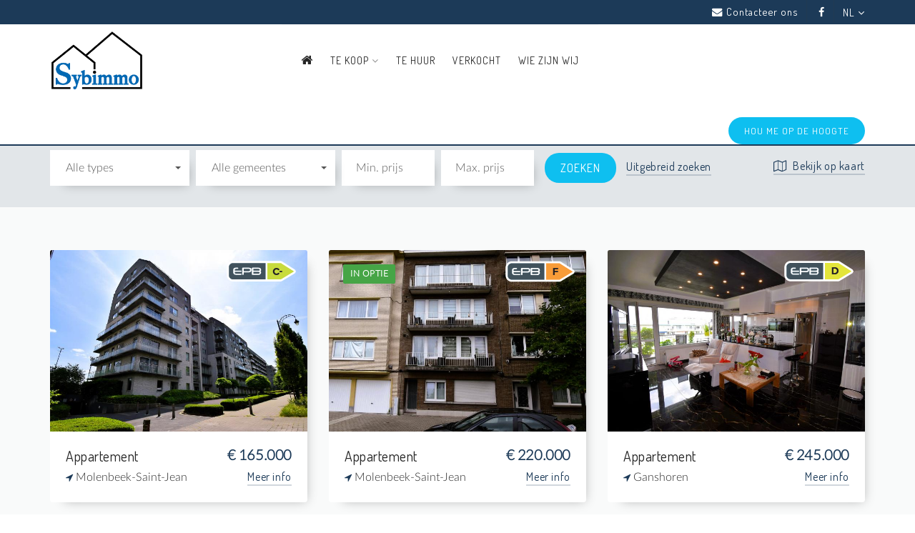

--- FILE ---
content_type: text/html; charset=UTF-8
request_url: https://sybimmo.be/nl/te-koop/appartementen/?sort=typeASC
body_size: 13259
content:
<!doctype html>
<!--[if lt IE 7]> <html class="no-js lt-ie10 lt-ie9 lt-ie8 lt-ie7"  lang="nl"> <![endif]-->
<!--[if IE 7]>    <html class="no-js lt-ie10 lt-ie9 lt-ie8"  lang="nl"> <![endif]-->
<!--[if IE 8]>    <html class="no-js lt-ie10 lt-ie9" lang="nl"> <![endif]-->
<!--[if IE 9]>    <html class="no-js lt-ie10" lang="nl"> <![endif]-->
<!--[if gt IE 8]><!--> <html class="no-js" lang="nl"> <!--<![endif]-->
<head>
    <meta charset="UTF-8">
    <title>
        Sybimmo - Appartementen    </title>
    
        <link rel="shortcut icon" type="image/x-icon" href="/files/cms_favicon/1.logo_sybimmo_voor_pub.ico" />
<meta name="viewport" content="width=device-width, initial-scale=1">
<meta name="keywords" content="">
<meta name="description" content="">
<link rel="canonical" href="https://sybimmo.be/nl/te-koop/appartementen/?sort=typeASC" />
<link rel="stylesheet" href="/public/css/zmaps.css?250a885b8773bf5954475d8640482b64" media="screen" />
<link rel="stylesheet" href="/public/css/base.css?eb1629f244e654bc60235020690adba2" media="screen" />
<link rel="stylesheet" href="/css.php?e9ad63ac2c18f51f0b2400344ca52b7b" media="screen" />
<link rel="stylesheet" href="/public/css/print.css?35ac0c6278922c73399d92ca388c9123" media="print" />
<script src="/public/js/modernizr.js?b15a68640fdeeb1be9372ca1c34d12a6"></script>
    <script>
        var _gaq=[['_setAccount','UA-70929925-30'],['_trackPageview']];
        (function(d,t){var g=d.createElement(t),s=d.getElementsByTagName(t)[0];
            g.src=('https:'==location.protocol?'//ssl':'//www')+'.google-analytics.com/ga.js';
            s.parentNode.insertBefore(g,s)}(document,'script'));
    </script>
        <script src="https://assets.max-immo.be/gdpr-compliance/gdpr.js?cb=1768799931"></script>
    <script>
        gdpr.load('nl').then(function() {
            gdpr.initialize({
                urls: {
                    privacy: '/nl/privacy-verklaring',
                    terms: '/nl/gebruiksvoorwaarden'
                },
            });
        });
    </script>
</head>

<body data-pagetype="properties" class="lang-nl view-properties  page-7" data-id="7">

<header>
    <div class="topbar">
        <div class="container">
            <ul>
                <li>
                    <a href="/nl/contact/"><i
                                class="fa fa-envelope i-space"></i>Contacteer ons</a>
                </li>
                                                                                                        <li class="social-icons">
                                <a href="https://www.facebook.com/Sybimmo/" target="_blank">
                                    <i class="fa fa-facebook"></i>
                                </a>
                            </li>
                                                                                                <ul class="nav navbar-nav language-selector-mobile">
                        <li class="dropdown">
                            <a href="#" class="dropdown-toggle" data-toggle="dropdown" role="button"
                               aria-expanded="false">NL
                                <i class="fa fa-angle-down"></i>
                            </a>
                            <ul class="dropdown-menu" role="menu">
                                                                                                                                                                                <li><a href="/fr">fr</a></li>
                                                                                                </ul>
                        </li>
                    </ul>
                            </ul>
        </div>
    </div>
    <div class="navbar navbar-default content navigation navbar-static-top" role="navigation">
    <div class="container">
        <!-- Brand and toggle get grouped for better mobile display -->
        <div class="navbar-header">
            <button type="button" class="navbar-toggle toggleNavigation collapsed" data-toggle="collapse" data-target="#header-main-menu-collapse" aria-expanded="false">
                <div class="barWrapper">
                    <div class="bar one"></div>
                    <div class="bar two"></div>
                    <div class="bar three"></div>
                </div>
            </button>
                        <div class="navbar-brand">
                <a href="/nl" class="navbar-brand__link">
                    <img src="/files/cms/1.logo2.png" alt="logo">
                </a>
            </div>
                    </div>
        <!-- Collect the nav links, forms, and other content for toggling -->
        <div class="navbar-collapse collapse" id="header-main-menu-collapse">
                <div class="nav-wrapper">
        <ul class="nav navbar-nav menu">
            <li>
                <a href="/nl">
                    <i class="fa fa-home" aria-hidden="true"></i>
                    <span class="home-label">Home</span>
                </a>
            </li>
                                                                            <li class="active dropdown">
                                                    <a class="dropdown-toggle"
                               data-toggle="dropdown"
                               role="button"
                               aria-expanded="false"
                               href="javascript:void(0)"
                                                           >Te Koop <i class="fa fa-angle-down"></i></a>
                                <ul class="dropdown-menu" role="menu">
                                        <li class=" ">
                <a href="/nl/te-koop/woningen/"  >Woningen</a>
                            </li>
                                <li class="active ">
                <a href="/nl/te-koop/appartementen/"  >Appartementen</a>
                            </li>
                                <li class=" ">
                <a href="/nl/te-koop/gronden/"  >Gronden</a>
                            </li>
                                <li class=" ">
                <a href="/nl/te-koop/overige/"  >Overige</a>
                            </li>
                                <li class=" ">
                <a href="/nl/te-koop/opbrengstgebouw/"  >Opbrengstgebouw</a>
                            </li>
                                <li class=" ">
                <a href="/nl/te-koop/nieuwbouw/"  >Nieuwbouw</a>
                            </li>
                                <li class=" ">
                <a href="/nl/te-koop/handelspand/"  >Handelspand</a>
                            </li>
                                <li class=" ">
                <a href="/nl/te-koop/garage/"  >Garage</a>
                            </li>
            </ul>

                                            </li>
                                                                <li class=" ">
                                                    <a href="/nl/te-huur/" >Te huur</a>
                                            </li>
                                                                <li class=" ">
                                                    <a href="/nl/verkocht/" >Verkocht</a>
                                            </li>
                                                                <li class=" ">
                                                    <a href="/nl/wie-zijn-wij/" >Wie zijn wij</a>
                                            </li>
                                    </ul>
    </div>


            <a href="/nl/hou-me-op-de-hoogte/" class="btn">
    <p>Hou me op de hoogte</p>
    <i class="fa fa-envelope" aria-hidden="true"></i>
</a>
        </div><!-- /.navbar-collapse -->
    </div><!-- /.container-fluid -->
</div>
</header>
<main class="content-wrapper">
            <div class="quicksearch">
        <div class="container">
            <div class="flex-row flex-row--wrap">
                <div class="flex-cell flex-cell--grow">
                                            <h2>Appartementen</h2>
                                    </div>
                <div class="flex-cell sorting">
                    Sortering:
                    <a href="?sort=priceDESC"
                       class="">
                        Prijs                     </a> ⋅
                    <a href="?sort=typeDESC"
                       class="active">
                        Type <i
                            class="fa fa-angle-up"
                            aria-hidden="true"></i>                    </a> ⋅
                    <a href="?sort=cityDESC"
                       class="">
                        Gemeente                     </a> ⋅
                    <a href="?sort=dateDESC"
                       class="">
                        Recent                     </a>
                </div>
            </div>
            <div class="row">
                <div class="col-sm-12">
                    <form action="" class="search-property form-inline" method="get" data-pid="2">

                            <div class="form-group">
                                <select class="selectpicker" multiple name="type[]" title="Alle types">
                                                                            <option 
                                                value="1">Appartement</option>
                                                                    </select>
                            </div>
                            <div class="form-group">
                                <select class="selectpicker" multiple name="city[]" title="Alle gemeentes">
                                                                            <option 
                                                value="1070">Anderlecht (1070)
                                        </option>
                                                                            <option 
                                                value="1160">Auderghem (1160)
                                        </option>
                                                                            <option 
                                                value="1082">Berchem-Sainte-Agathe (1082)
                                        </option>
                                                                            <option 
                                                value="1083">Ganshoren (1083)
                                        </option>
                                                                            <option 
                                                value="1702">Groot-Bijgaarden (1702)
                                        </option>
                                                                            <option 
                                                value="1080">Molenbeek-Saint-Jean (1080)
                                        </option>
                                                                    </select>
                            </div>
                            <div class="form-group">
                                <input type="text" value="" name="price-min"
                                       class="form-control price-width" placeholder="Min. prijs" tabindex="-1">
                            </div>
                            <div class="form-group">
                                <input type="text" value="" name="price-max"
                                       class="form-control price-width price-max" placeholder="Max. prijs" tabindex="-1">
                            </div><input type="submit" value="Zoeken" class="btn btn-default btn-search">
                            <a href="/nl/zoeken/"
                               class="link">Uitgebreid zoeken</a>
                                                            <div class="quicksearch__map">
                                    <a href="javascript:void(0)" class="toggle-map link link--icon-front">
                                        <i class="fa fa-map-o" aria-hidden="true"></i> Bekijk op kaart
                                    </a>
                                    <a href="javascript:void(0)" class="toggle-map link link--icon-front">
                                        <i class="fa fa-list" aria-hidden="true"></i> Toon panden in lijst
                                    </a>
                                </div>
                            
                    </form>
                </div>
            </div>
        </div>
    </div>

    
            <div class="properties properties--per-3 ">
                            <section class="section ">
                    <div class="container">
                                                <div class="row">
                                                                                                <div class="col-sm-6 col-md-4">
                                                
        <div class="spotlight" data-id="2570" data-pubtime="1751556939">
        <div class="spotlight__image ">
                        <a href="/nl/te-koop/appartement/molenbeek-saint-jean-1080/2570">
                                                <img src="/files/thumbnails/property-print-large/fotos/2570.DSC_0515.JPG">
                                                        
                                        </a>
                                        <div class="spotlight__hover spotlight__hover--first">

                    <a href="/nl/te-koop/appartement/molenbeek-saint-jean-1080/2570">
                        <div class="spotlight__hover--flex">
                            <div>Te koop: Studio</div>
                            <hr>
                            <div class="row">
                                <div class="col-xs-6 col-sm-6">
                                    <i class="fa fa-bed" aria-hidden="true" title="Slaapkamer"></i> 0
                                </div>
                                <div class="col-xs-6 col-sm-6 text-left">
                                                                            <img class="icon-terras" src="/public/img/terras.png" alt="Terras"> 10  m&sup2;
                                                                    </div>
                            </div>
                            <div class="row">
                                <div class="col-xs-6 col-sm-6">
                                    <i class="fa fa-shower" aria-hidden="true" title="Badkamer"></i> 1
                                </div>
                                <div class="col-xs-6 col-sm-6 text-left">
                                    <i class="fa fa-home" aria-hidden="true" title="Woonopp."></i> 45  m&sup2;
                                </div>
                            </div>
                        </div>
                    </a>
                </div>
                            <div class="spotlight__image__overlay-labels">
                                                                <div class="spotlight__image__overlay-labels__energy-label">
                            <img src="/public/img/energylabels/epb_cmin.png" alt=""/>
                        </div>
                                    </div>
        </div>
        <div class="spotlight__content">
                        <a href="/nl/te-koop/appartement/molenbeek-saint-jean-1080/2570">
                            <div class="flex-row">
                    <div class="flex-cell--grow spotlight__content__type__wrapper">
                        <div class="spotlight__content__type">
                            Appartement
                        </div>
                    </div>
                    <div class="flex-cell">
                        <div class="spotlight__content__price">
                                        
        € 165.000
    
                        </div>
                    </div>
                </div>
                        </a>
                        <div class="flex-row spotlight__content--row">
                    <div class="flex-cell flex-cell--grow">
                                                <a href="/nl/te-koop/appartement/molenbeek-saint-jean-1080/2570">
                                                    <div class="spotlight__content__city">
                            <i class="fa fa-location-arrow" aria-hidden="true"></i> Molenbeek-Saint-Jean
                        </div>
                                                    </a>
                                            </div>
                                <div class="flex-cell">
                    <a href="/nl/te-koop/appartement/molenbeek-saint-jean-1080/2570" class="link">
                        Meer info
                    </a>
                </div>
                            </div>

        </div>
    </div>
                                    </div>
                                                                                                                                <div class="col-sm-6 col-md-4">
                                                
        <div class="spotlight" data-id="2580" data-pubtime="1756213677">
        <div class="spotlight__image ">
                        <a href="/nl/te-koop/appartement/molenbeek-saint-jean-1080/2580">
                                                <img src="/files/thumbnails/property-print-large/fotos/2580.DSC_0592.JPG">
                                                                <div class="spotlight__image__sticker property-sticker sticker-1">
            in optie
        </div>
    
                                        </a>
                                        <div class="spotlight__hover spotlight__hover--first">

                    <a href="/nl/te-koop/appartement/molenbeek-saint-jean-1080/2580">
                        <div class="spotlight__hover--flex">
                            <div>Te koop: Gelijkvloers app.</div>
                            <hr>
                            <div class="row">
                                <div class="col-xs-6 col-sm-6">
                                    <i class="fa fa-bed" aria-hidden="true" title="Slaapkamer"></i> 2
                                </div>
                                <div class="col-xs-6 col-sm-6 text-left">
                                                                            <img class="icon-terras" src="/public/img/terras.png" alt="Terras"> -
                                                                    </div>
                            </div>
                            <div class="row">
                                <div class="col-xs-6 col-sm-6">
                                    <i class="fa fa-shower" aria-hidden="true" title="Badkamer"></i> 1
                                </div>
                                <div class="col-xs-6 col-sm-6 text-left">
                                    <i class="fa fa-home" aria-hidden="true" title="Woonopp."></i> 70  m&sup2;
                                </div>
                            </div>
                        </div>
                    </a>
                </div>
                            <div class="spotlight__image__overlay-labels">
                                                                <div class="spotlight__image__overlay-labels__energy-label">
                            <img src="/public/img/energylabels/epb_f.png" alt=""/>
                        </div>
                                    </div>
        </div>
        <div class="spotlight__content">
                        <a href="/nl/te-koop/appartement/molenbeek-saint-jean-1080/2580">
                            <div class="flex-row">
                    <div class="flex-cell--grow spotlight__content__type__wrapper">
                        <div class="spotlight__content__type">
                            Appartement
                        </div>
                    </div>
                    <div class="flex-cell">
                        <div class="spotlight__content__price">
                                        
        € 220.000
    
                        </div>
                    </div>
                </div>
                        </a>
                        <div class="flex-row spotlight__content--row">
                    <div class="flex-cell flex-cell--grow">
                                                <a href="/nl/te-koop/appartement/molenbeek-saint-jean-1080/2580">
                                                    <div class="spotlight__content__city">
                            <i class="fa fa-location-arrow" aria-hidden="true"></i> Molenbeek-Saint-Jean
                        </div>
                                                    </a>
                                            </div>
                                <div class="flex-cell">
                    <a href="/nl/te-koop/appartement/molenbeek-saint-jean-1080/2580" class="link">
                        Meer info
                    </a>
                </div>
                            </div>

        </div>
    </div>
                                    </div>
                                                                                                                                <div class="col-sm-6 col-md-4">
                                                
        <div class="spotlight" data-id="2581" data-pubtime="1756731897">
        <div class="spotlight__image ">
                        <a href="/nl/te-koop/appartement/ganshoren-1083/2581">
                                                <img src="/files/thumbnails/property-print-large/fotos/2581.DSC_0647.JPG">
                                                        
                                        </a>
                                        <div class="spotlight__hover spotlight__hover--first">

                    <a href="/nl/te-koop/appartement/ganshoren-1083/2581">
                        <div class="spotlight__hover--flex">
                            <div>Te koop: Appartement</div>
                            <hr>
                            <div class="row">
                                <div class="col-xs-6 col-sm-6">
                                    <i class="fa fa-bed" aria-hidden="true" title="Slaapkamer"></i> 2
                                </div>
                                <div class="col-xs-6 col-sm-6 text-left">
                                                                            <img class="icon-terras" src="/public/img/terras.png" alt="Terras"> 18  m&sup2;
                                                                    </div>
                            </div>
                            <div class="row">
                                <div class="col-xs-6 col-sm-6">
                                    <i class="fa fa-shower" aria-hidden="true" title="Badkamer"></i> 1
                                </div>
                                <div class="col-xs-6 col-sm-6 text-left">
                                    <i class="fa fa-home" aria-hidden="true" title="Woonopp."></i> 75  m&sup2;
                                </div>
                            </div>
                        </div>
                    </a>
                </div>
                            <div class="spotlight__image__overlay-labels">
                                                                <div class="spotlight__image__overlay-labels__energy-label">
                            <img src="/public/img/energylabels/epb_d.png" alt=""/>
                        </div>
                                    </div>
        </div>
        <div class="spotlight__content">
                        <a href="/nl/te-koop/appartement/ganshoren-1083/2581">
                            <div class="flex-row">
                    <div class="flex-cell--grow spotlight__content__type__wrapper">
                        <div class="spotlight__content__type">
                            Appartement
                        </div>
                    </div>
                    <div class="flex-cell">
                        <div class="spotlight__content__price">
                                        
        € 245.000
    
                        </div>
                    </div>
                </div>
                        </a>
                        <div class="flex-row spotlight__content--row">
                    <div class="flex-cell flex-cell--grow">
                                                <a href="/nl/te-koop/appartement/ganshoren-1083/2581">
                                                    <div class="spotlight__content__city">
                            <i class="fa fa-location-arrow" aria-hidden="true"></i> Ganshoren
                        </div>
                                                    </a>
                                            </div>
                                <div class="flex-cell">
                    <a href="/nl/te-koop/appartement/ganshoren-1083/2581" class="link">
                        Meer info
                    </a>
                </div>
                            </div>

        </div>
    </div>
                                    </div>
                                                                                                                                <div class="col-sm-6 col-md-4">
                                                
        <div class="spotlight" data-id="2600" data-pubtime="1757685289">
        <div class="spotlight__image ">
                        <a href="/nl/te-koop/appartement/molenbeek-saint-jean-1080/2600">
                                                <img src="/files/thumbnails/property-print-large/fotos/2600.DSC_0604.JPG">
                                                                <div class="spotlight__image__sticker property-sticker sticker-1">
            in optie
        </div>
    
                                        </a>
                                        <div class="spotlight__hover spotlight__hover--first">

                    <a href="/nl/te-koop/appartement/molenbeek-saint-jean-1080/2600">
                        <div class="spotlight__hover--flex">
                            <div>Te koop: Appartement</div>
                            <hr>
                            <div class="row">
                                <div class="col-xs-6 col-sm-6">
                                    <i class="fa fa-bed" aria-hidden="true" title="Slaapkamer"></i> 2
                                </div>
                                <div class="col-xs-6 col-sm-6 text-left">
                                                                            <img class="icon-terras" src="/public/img/terras.png" alt="Terras"> 5  m&sup2;
                                                                    </div>
                            </div>
                            <div class="row">
                                <div class="col-xs-6 col-sm-6">
                                    <i class="fa fa-shower" aria-hidden="true" title="Badkamer"></i> 1
                                </div>
                                <div class="col-xs-6 col-sm-6 text-left">
                                    <i class="fa fa-home" aria-hidden="true" title="Woonopp."></i> 80  m&sup2;
                                </div>
                            </div>
                        </div>
                    </a>
                </div>
                            <div class="spotlight__image__overlay-labels">
                                                                <div class="spotlight__image__overlay-labels__energy-label">
                            <img src="/public/img/energylabels/epb_dmin.png" alt=""/>
                        </div>
                                    </div>
        </div>
        <div class="spotlight__content">
                        <a href="/nl/te-koop/appartement/molenbeek-saint-jean-1080/2600">
                            <div class="flex-row">
                    <div class="flex-cell--grow spotlight__content__type__wrapper">
                        <div class="spotlight__content__type">
                            Appartement
                        </div>
                    </div>
                    <div class="flex-cell">
                        <div class="spotlight__content__price">
                                        
        € 185.000
    
                        </div>
                    </div>
                </div>
                        </a>
                        <div class="flex-row spotlight__content--row">
                    <div class="flex-cell flex-cell--grow">
                                                <a href="/nl/te-koop/appartement/molenbeek-saint-jean-1080/2600">
                                                    <div class="spotlight__content__city">
                            <i class="fa fa-location-arrow" aria-hidden="true"></i> Molenbeek-Saint-Jean
                        </div>
                                                    </a>
                                            </div>
                                <div class="flex-cell">
                    <a href="/nl/te-koop/appartement/molenbeek-saint-jean-1080/2600" class="link">
                        Meer info
                    </a>
                </div>
                            </div>

        </div>
    </div>
                                    </div>
                                                                                                                                <div class="col-sm-6 col-md-4">
                                                
        <div class="spotlight" data-id="2617" data-pubtime="1762251392">
        <div class="spotlight__image ">
                        <a href="/nl/te-koop/appartement/molenbeek-saint-jean-1080/2617">
                                                <img src="/files/thumbnails/property-print-large/fotos/2617.DSC_0565.JPG">
                                                        
                                        </a>
                                        <div class="spotlight__hover spotlight__hover--first">

                    <a href="/nl/te-koop/appartement/molenbeek-saint-jean-1080/2617">
                        <div class="spotlight__hover--flex">
                            <div>Te koop: Appartement</div>
                            <hr>
                            <div class="row">
                                <div class="col-xs-6 col-sm-6">
                                    <i class="fa fa-bed" aria-hidden="true" title="Slaapkamer"></i> 2
                                </div>
                                <div class="col-xs-6 col-sm-6 text-left">
                                                                            <img class="icon-terras" src="/public/img/terras.png" alt="Terras"> 8  m&sup2;
                                                                    </div>
                            </div>
                            <div class="row">
                                <div class="col-xs-6 col-sm-6">
                                    <i class="fa fa-shower" aria-hidden="true" title="Badkamer"></i> 1
                                </div>
                                <div class="col-xs-6 col-sm-6 text-left">
                                    <i class="fa fa-home" aria-hidden="true" title="Woonopp."></i> 90  m&sup2;
                                </div>
                            </div>
                        </div>
                    </a>
                </div>
                            <div class="spotlight__image__overlay-labels">
                                                                <div class="spotlight__image__overlay-labels__energy-label">
                            <img src="/public/img/energylabels/epb_e.png" alt=""/>
                        </div>
                                    </div>
        </div>
        <div class="spotlight__content">
                        <a href="/nl/te-koop/appartement/molenbeek-saint-jean-1080/2617">
                            <div class="flex-row">
                    <div class="flex-cell--grow spotlight__content__type__wrapper">
                        <div class="spotlight__content__type">
                            Appartement
                        </div>
                    </div>
                    <div class="flex-cell">
                        <div class="spotlight__content__price">
                                        
        € 255.000
    
                        </div>
                    </div>
                </div>
                        </a>
                        <div class="flex-row spotlight__content--row">
                    <div class="flex-cell flex-cell--grow">
                                                <a href="/nl/te-koop/appartement/molenbeek-saint-jean-1080/2617">
                                                    <div class="spotlight__content__city">
                            <i class="fa fa-location-arrow" aria-hidden="true"></i> Molenbeek-Saint-Jean
                        </div>
                                                    </a>
                                            </div>
                                <div class="flex-cell">
                    <a href="/nl/te-koop/appartement/molenbeek-saint-jean-1080/2617" class="link">
                        Meer info
                    </a>
                </div>
                            </div>

        </div>
    </div>
                                    </div>
                                                                                                                                <div class="col-sm-6 col-md-4">
                                                
        <div class="spotlight" data-id="2618" data-pubtime="1762252340">
        <div class="spotlight__image ">
                        <a href="/nl/te-koop/appartement/molenbeek-saint-jean-1080/2618">
                                                <img src="/files/thumbnails/property-print-large/fotos/2618.DSC_0047.JPG">
                                                        
                                        </a>
                                        <div class="spotlight__hover spotlight__hover--first">

                    <a href="/nl/te-koop/appartement/molenbeek-saint-jean-1080/2618">
                        <div class="spotlight__hover--flex">
                            <div>Te koop: Gelijkvloers app.</div>
                            <hr>
                            <div class="row">
                                <div class="col-xs-6 col-sm-6">
                                    <i class="fa fa-bed" aria-hidden="true" title="Slaapkamer"></i> 4
                                </div>
                                <div class="col-xs-6 col-sm-6 text-left">
                                                                            <img class="icon-terras" src="/public/img/terras.png" alt="Terras"> -
                                                                    </div>
                            </div>
                            <div class="row">
                                <div class="col-xs-6 col-sm-6">
                                    <i class="fa fa-shower" aria-hidden="true" title="Badkamer"></i> 2
                                </div>
                                <div class="col-xs-6 col-sm-6 text-left">
                                    <i class="fa fa-home" aria-hidden="true" title="Woonopp."></i> 130  m&sup2;
                                </div>
                            </div>
                        </div>
                    </a>
                </div>
                            <div class="spotlight__image__overlay-labels">
                                                                <div class="spotlight__image__overlay-labels__energy-label">
                            <img src="/public/img/energylabels/epb_d.png" alt=""/>
                        </div>
                                    </div>
        </div>
        <div class="spotlight__content">
                        <a href="/nl/te-koop/appartement/molenbeek-saint-jean-1080/2618">
                            <div class="flex-row">
                    <div class="flex-cell--grow spotlight__content__type__wrapper">
                        <div class="spotlight__content__type">
                            Appartement
                        </div>
                    </div>
                    <div class="flex-cell">
                        <div class="spotlight__content__price">
                                        
        € 325.000
    
                        </div>
                    </div>
                </div>
                        </a>
                        <div class="flex-row spotlight__content--row">
                    <div class="flex-cell flex-cell--grow">
                                                <a href="/nl/te-koop/appartement/molenbeek-saint-jean-1080/2618">
                                                    <div class="spotlight__content__city">
                            <i class="fa fa-location-arrow" aria-hidden="true"></i> Molenbeek-Saint-Jean
                        </div>
                                                    </a>
                                            </div>
                                <div class="flex-cell">
                    <a href="/nl/te-koop/appartement/molenbeek-saint-jean-1080/2618" class="link">
                        Meer info
                    </a>
                </div>
                            </div>

        </div>
    </div>
                                    </div>
                                                                                                                                <div class="col-sm-6 col-md-4">
                                                
        <div class="spotlight" data-id="2619" data-pubtime="1762253017">
        <div class="spotlight__image ">
                        <a href="/nl/te-koop/appartement/molenbeek-saint-jean-1080/2619">
                                                <img src="/files/thumbnails/property-print-large/fotos/2619.DSC_0683.JPG">
                                                        
                                        </a>
                                        <div class="spotlight__hover spotlight__hover--first">

                    <a href="/nl/te-koop/appartement/molenbeek-saint-jean-1080/2619">
                        <div class="spotlight__hover--flex">
                            <div>Te koop: Appartement</div>
                            <hr>
                            <div class="row">
                                <div class="col-xs-6 col-sm-6">
                                    <i class="fa fa-bed" aria-hidden="true" title="Slaapkamer"></i> 2
                                </div>
                                <div class="col-xs-6 col-sm-6 text-left">
                                                                            <img class="icon-terras" src="/public/img/terras.png" alt="Terras"> 4  m&sup2;
                                                                    </div>
                            </div>
                            <div class="row">
                                <div class="col-xs-6 col-sm-6">
                                    <i class="fa fa-shower" aria-hidden="true" title="Badkamer"></i> 1
                                </div>
                                <div class="col-xs-6 col-sm-6 text-left">
                                    <i class="fa fa-home" aria-hidden="true" title="Woonopp."></i> 90  m&sup2;
                                </div>
                            </div>
                        </div>
                    </a>
                </div>
                            <div class="spotlight__image__overlay-labels">
                                                                <div class="spotlight__image__overlay-labels__energy-label">
                            <img src="/public/img/energylabels/epb_g.png" alt=""/>
                        </div>
                                    </div>
        </div>
        <div class="spotlight__content">
                        <a href="/nl/te-koop/appartement/molenbeek-saint-jean-1080/2619">
                            <div class="flex-row">
                    <div class="flex-cell--grow spotlight__content__type__wrapper">
                        <div class="spotlight__content__type">
                            Appartement
                        </div>
                    </div>
                    <div class="flex-cell">
                        <div class="spotlight__content__price">
                                        
        € 260.000
    
                        </div>
                    </div>
                </div>
                        </a>
                        <div class="flex-row spotlight__content--row">
                    <div class="flex-cell flex-cell--grow">
                                                <a href="/nl/te-koop/appartement/molenbeek-saint-jean-1080/2619">
                                                    <div class="spotlight__content__city">
                            <i class="fa fa-location-arrow" aria-hidden="true"></i> Molenbeek-Saint-Jean
                        </div>
                                                    </a>
                                            </div>
                                <div class="flex-cell">
                    <a href="/nl/te-koop/appartement/molenbeek-saint-jean-1080/2619" class="link">
                        Meer info
                    </a>
                </div>
                            </div>

        </div>
    </div>
                                    </div>
                                                                                                                                <div class="col-sm-6 col-md-4">
                                                
        <div class="spotlight" data-id="2620" data-pubtime="1762263321">
        <div class="spotlight__image ">
                        <a href="/nl/te-koop/appartement/anderlecht-1070/2620">
                                                <img src="/files/thumbnails/property-print-large/fotos/2620.DSC_0459.JPG">
                                                                <div class="spotlight__image__sticker property-sticker sticker-1">
            in optie
        </div>
    
                                        </a>
                                        <div class="spotlight__hover spotlight__hover--first">

                    <a href="/nl/te-koop/appartement/anderlecht-1070/2620">
                        <div class="spotlight__hover--flex">
                            <div>Te koop: Dakappartement</div>
                            <hr>
                            <div class="row">
                                <div class="col-xs-6 col-sm-6">
                                    <i class="fa fa-bed" aria-hidden="true" title="Slaapkamer"></i> 1
                                </div>
                                <div class="col-xs-6 col-sm-6 text-left">
                                                                            <img class="icon-terras" src="/public/img/terras.png" alt="Terras"> 23  m&sup2;
                                                                    </div>
                            </div>
                            <div class="row">
                                <div class="col-xs-6 col-sm-6">
                                    <i class="fa fa-shower" aria-hidden="true" title="Badkamer"></i> 1
                                </div>
                                <div class="col-xs-6 col-sm-6 text-left">
                                    <i class="fa fa-home" aria-hidden="true" title="Woonopp."></i> 65  m&sup2;
                                </div>
                            </div>
                        </div>
                    </a>
                </div>
                            <div class="spotlight__image__overlay-labels">
                                                                <div class="spotlight__image__overlay-labels__energy-label">
                            <img src="/public/img/energylabels/epb_g.png" alt=""/>
                        </div>
                                    </div>
        </div>
        <div class="spotlight__content">
                        <a href="/nl/te-koop/appartement/anderlecht-1070/2620">
                            <div class="flex-row">
                    <div class="flex-cell--grow spotlight__content__type__wrapper">
                        <div class="spotlight__content__type">
                            Appartement
                        </div>
                    </div>
                    <div class="flex-cell">
                        <div class="spotlight__content__price">
                                        
        € 175.000
    
                        </div>
                    </div>
                </div>
                        </a>
                        <div class="flex-row spotlight__content--row">
                    <div class="flex-cell flex-cell--grow">
                                                <a href="/nl/te-koop/appartement/anderlecht-1070/2620">
                                                    <div class="spotlight__content__city">
                            <i class="fa fa-location-arrow" aria-hidden="true"></i> Anderlecht
                        </div>
                                                    </a>
                                            </div>
                                <div class="flex-cell">
                    <a href="/nl/te-koop/appartement/anderlecht-1070/2620" class="link">
                        Meer info
                    </a>
                </div>
                            </div>

        </div>
    </div>
                                    </div>
                                                                                                                                <div class="col-sm-6 col-md-4">
                                                
        <div class="spotlight" data-id="2623" data-pubtime="1762338965">
        <div class="spotlight__image ">
                        <a href="/nl/te-koop/appartement/molenbeek-saint-jean-1080/2623">
                                                <img src="/files/thumbnails/property-print-large/fotos/2623.DSC_0440.JPG">
                                                        
                                        </a>
                                        <div class="spotlight__hover spotlight__hover--first">

                    <a href="/nl/te-koop/appartement/molenbeek-saint-jean-1080/2623">
                        <div class="spotlight__hover--flex">
                            <div>Te koop: Appartement</div>
                            <hr>
                            <div class="row">
                                <div class="col-xs-6 col-sm-6">
                                    <i class="fa fa-bed" aria-hidden="true" title="Slaapkamer"></i> 3
                                </div>
                                <div class="col-xs-6 col-sm-6 text-left">
                                                                            <img class="icon-terras" src="/public/img/terras.png" alt="Terras"> 30  m&sup2;
                                                                    </div>
                            </div>
                            <div class="row">
                                <div class="col-xs-6 col-sm-6">
                                    <i class="fa fa-shower" aria-hidden="true" title="Badkamer"></i> 1
                                </div>
                                <div class="col-xs-6 col-sm-6 text-left">
                                    <i class="fa fa-home" aria-hidden="true" title="Woonopp."></i> 140  m&sup2;
                                </div>
                            </div>
                        </div>
                    </a>
                </div>
                            <div class="spotlight__image__overlay-labels">
                                                                <div class="spotlight__image__overlay-labels__energy-label">
                            <img src="/public/img/energylabels/epb_g.png" alt=""/>
                        </div>
                                    </div>
        </div>
        <div class="spotlight__content">
                        <a href="/nl/te-koop/appartement/molenbeek-saint-jean-1080/2623">
                            <div class="flex-row">
                    <div class="flex-cell--grow spotlight__content__type__wrapper">
                        <div class="spotlight__content__type">
                            Appartement
                        </div>
                    </div>
                    <div class="flex-cell">
                        <div class="spotlight__content__price">
                                        
        € 265.000
    
                        </div>
                    </div>
                </div>
                        </a>
                        <div class="flex-row spotlight__content--row">
                    <div class="flex-cell flex-cell--grow">
                                                <a href="/nl/te-koop/appartement/molenbeek-saint-jean-1080/2623">
                                                    <div class="spotlight__content__city">
                            <i class="fa fa-location-arrow" aria-hidden="true"></i> Molenbeek-Saint-Jean
                        </div>
                                                    </a>
                                            </div>
                                <div class="flex-cell">
                    <a href="/nl/te-koop/appartement/molenbeek-saint-jean-1080/2623" class="link">
                        Meer info
                    </a>
                </div>
                            </div>

        </div>
    </div>
                                    </div>
                                                                                                                                <div class="col-sm-6 col-md-4">
                                                
        <div class="spotlight" data-id="2625" data-pubtime="1762594135">
        <div class="spotlight__image ">
                        <a href="/nl/te-koop/appartement/molenbeek-saint-jean-1080/2625">
                                                <img src="/files/thumbnails/property-print-large/fotos/2625.DSC_0819.JPG">
                                                        
                                        </a>
                                        <div class="spotlight__hover spotlight__hover--first">

                    <a href="/nl/te-koop/appartement/molenbeek-saint-jean-1080/2625">
                        <div class="spotlight__hover--flex">
                            <div>Te koop: Appartement</div>
                            <hr>
                            <div class="row">
                                <div class="col-xs-6 col-sm-6">
                                    <i class="fa fa-bed" aria-hidden="true" title="Slaapkamer"></i> 2
                                </div>
                                <div class="col-xs-6 col-sm-6 text-left">
                                                                            <img class="icon-terras" src="/public/img/terras.png" alt="Terras"> 5  m&sup2;
                                                                    </div>
                            </div>
                            <div class="row">
                                <div class="col-xs-6 col-sm-6">
                                    <i class="fa fa-shower" aria-hidden="true" title="Badkamer"></i> 1
                                </div>
                                <div class="col-xs-6 col-sm-6 text-left">
                                    <i class="fa fa-home" aria-hidden="true" title="Woonopp."></i> 95  m&sup2;
                                </div>
                            </div>
                        </div>
                    </a>
                </div>
                            <div class="spotlight__image__overlay-labels">
                                                                <div class="spotlight__image__overlay-labels__energy-label">
                            <img src="/public/img/energylabels/epb_cmin.png" alt=""/>
                        </div>
                                    </div>
        </div>
        <div class="spotlight__content">
                        <a href="/nl/te-koop/appartement/molenbeek-saint-jean-1080/2625">
                            <div class="flex-row">
                    <div class="flex-cell--grow spotlight__content__type__wrapper">
                        <div class="spotlight__content__type">
                            Appartement
                        </div>
                    </div>
                    <div class="flex-cell">
                        <div class="spotlight__content__price">
                                        
        € 275.000
    
                        </div>
                    </div>
                </div>
                        </a>
                        <div class="flex-row spotlight__content--row">
                    <div class="flex-cell flex-cell--grow">
                                                <a href="/nl/te-koop/appartement/molenbeek-saint-jean-1080/2625">
                                                    <div class="spotlight__content__city">
                            <i class="fa fa-location-arrow" aria-hidden="true"></i> Molenbeek-Saint-Jean
                        </div>
                                                    </a>
                                            </div>
                                <div class="flex-cell">
                    <a href="/nl/te-koop/appartement/molenbeek-saint-jean-1080/2625" class="link">
                        Meer info
                    </a>
                </div>
                            </div>

        </div>
    </div>
                                    </div>
                                                                                                                                <div class="col-sm-6 col-md-4">
                                                
        <div class="spotlight" data-id="2628" data-pubtime="1763028286">
        <div class="spotlight__image ">
                        <a href="/nl/te-koop/appartement/molenbeek-saint-jean-1080/2628">
                                                <img src="/files/thumbnails/property-print-large/fotos/2628.DSC_0365.JPG">
                                                                <div class="spotlight__image__sticker property-sticker sticker-1">
            in optie
        </div>
    
                                        </a>
                                        <div class="spotlight__hover spotlight__hover--first">

                    <a href="/nl/te-koop/appartement/molenbeek-saint-jean-1080/2628">
                        <div class="spotlight__hover--flex">
                            <div>Te koop: Appartement</div>
                            <hr>
                            <div class="row">
                                <div class="col-xs-6 col-sm-6">
                                    <i class="fa fa-bed" aria-hidden="true" title="Slaapkamer"></i> 1
                                </div>
                                <div class="col-xs-6 col-sm-6 text-left">
                                                                            <img class="icon-terras" src="/public/img/terras.png" alt="Terras"> 12  m&sup2;
                                                                    </div>
                            </div>
                            <div class="row">
                                <div class="col-xs-6 col-sm-6">
                                    <i class="fa fa-shower" aria-hidden="true" title="Badkamer"></i> 1
                                </div>
                                <div class="col-xs-6 col-sm-6 text-left">
                                    <i class="fa fa-home" aria-hidden="true" title="Woonopp."></i> 70  m&sup2;
                                </div>
                            </div>
                        </div>
                    </a>
                </div>
                            <div class="spotlight__image__overlay-labels">
                                                                <div class="spotlight__image__overlay-labels__energy-label">
                            <img src="/public/img/energylabels/epb_emin.png" alt=""/>
                        </div>
                                    </div>
        </div>
        <div class="spotlight__content">
                        <a href="/nl/te-koop/appartement/molenbeek-saint-jean-1080/2628">
                            <div class="flex-row">
                    <div class="flex-cell--grow spotlight__content__type__wrapper">
                        <div class="spotlight__content__type">
                            Appartement
                        </div>
                    </div>
                    <div class="flex-cell">
                        <div class="spotlight__content__price">
                                        
        € 157.000
    
                        </div>
                    </div>
                </div>
                        </a>
                        <div class="flex-row spotlight__content--row">
                    <div class="flex-cell flex-cell--grow">
                                                <a href="/nl/te-koop/appartement/molenbeek-saint-jean-1080/2628">
                                                    <div class="spotlight__content__city">
                            <i class="fa fa-location-arrow" aria-hidden="true"></i> Molenbeek-Saint-Jean
                        </div>
                                                    </a>
                                            </div>
                                <div class="flex-cell">
                    <a href="/nl/te-koop/appartement/molenbeek-saint-jean-1080/2628" class="link">
                        Meer info
                    </a>
                </div>
                            </div>

        </div>
    </div>
                                    </div>
                                                                                                                                <div class="col-sm-6 col-md-4">
                                                
        <div class="spotlight" data-id="2634" data-pubtime="1763387605">
        <div class="spotlight__image ">
                        <a href="/nl/te-koop/appartement/molenbeek-saint-jean-1080/2634">
                                                <img src="/files/thumbnails/property-print-large/fotos/2634.DSC_0679.JPG">
                                                        
                                        </a>
                                        <div class="spotlight__hover spotlight__hover--first">

                    <a href="/nl/te-koop/appartement/molenbeek-saint-jean-1080/2634">
                        <div class="spotlight__hover--flex">
                            <div>Te koop: Appartement</div>
                            <hr>
                            <div class="row">
                                <div class="col-xs-6 col-sm-6">
                                    <i class="fa fa-bed" aria-hidden="true" title="Slaapkamer"></i> 2
                                </div>
                                <div class="col-xs-6 col-sm-6 text-left">
                                                                            <img class="icon-terras" src="/public/img/terras.png" alt="Terras"> 5  m&sup2;
                                                                    </div>
                            </div>
                            <div class="row">
                                <div class="col-xs-6 col-sm-6">
                                    <i class="fa fa-shower" aria-hidden="true" title="Badkamer"></i> 1
                                </div>
                                <div class="col-xs-6 col-sm-6 text-left">
                                    <i class="fa fa-home" aria-hidden="true" title="Woonopp."></i> 80  m&sup2;
                                </div>
                            </div>
                        </div>
                    </a>
                </div>
                            <div class="spotlight__image__overlay-labels">
                                                                <div class="spotlight__image__overlay-labels__energy-label">
                            <img src="/public/img/energylabels/epb_eplus.png" alt=""/>
                        </div>
                                    </div>
        </div>
        <div class="spotlight__content">
                        <a href="/nl/te-koop/appartement/molenbeek-saint-jean-1080/2634">
                            <div class="flex-row">
                    <div class="flex-cell--grow spotlight__content__type__wrapper">
                        <div class="spotlight__content__type">
                            Appartement
                        </div>
                    </div>
                    <div class="flex-cell">
                        <div class="spotlight__content__price">
                                        
        € 230.000
    
                        </div>
                    </div>
                </div>
                        </a>
                        <div class="flex-row spotlight__content--row">
                    <div class="flex-cell flex-cell--grow">
                                                <a href="/nl/te-koop/appartement/molenbeek-saint-jean-1080/2634">
                                                    <div class="spotlight__content__city">
                            <i class="fa fa-location-arrow" aria-hidden="true"></i> Molenbeek-Saint-Jean
                        </div>
                                                    </a>
                                            </div>
                                <div class="flex-cell">
                    <a href="/nl/te-koop/appartement/molenbeek-saint-jean-1080/2634" class="link">
                        Meer info
                    </a>
                </div>
                            </div>

        </div>
    </div>
                                    </div>
                                                                                                                                <div class="col-sm-6 col-md-4">
                                                
        <div class="spotlight" data-id="2635" data-pubtime="1763460644">
        <div class="spotlight__image ">
                        <a href="/nl/te-koop/appartement/groot-bijgaarden-1702/2635">
                                                <img src="/files/thumbnails/property-print-large/fotos/2635.DSC_0705.JPG">
                                                                <div class="spotlight__image__sticker property-sticker sticker-1">
            in optie
        </div>
    
                                        </a>
                                        <div class="spotlight__hover spotlight__hover--first">

                    <a href="/nl/te-koop/appartement/groot-bijgaarden-1702/2635">
                        <div class="spotlight__hover--flex">
                            <div>Te koop: Appartement</div>
                            <hr>
                            <div class="row">
                                <div class="col-xs-6 col-sm-6">
                                    <i class="fa fa-bed" aria-hidden="true" title="Slaapkamer"></i> 2
                                </div>
                                <div class="col-xs-6 col-sm-6 text-left">
                                                                            <img class="icon-terras" src="/public/img/terras.png" alt="Terras"> -
                                                                    </div>
                            </div>
                            <div class="row">
                                <div class="col-xs-6 col-sm-6">
                                    <i class="fa fa-shower" aria-hidden="true" title="Badkamer"></i> 1
                                </div>
                                <div class="col-xs-6 col-sm-6 text-left">
                                    <i class="fa fa-home" aria-hidden="true" title="Woonopp."></i> 75  m&sup2;
                                </div>
                            </div>
                        </div>
                    </a>
                </div>
                            <div class="spotlight__image__overlay-labels">
                                                                <div class="spotlight__image__overlay-labels__energy-label">
                            <img src="/public/img/energylabels/epc_d.png" alt=""/>
                        </div>
                                    </div>
        </div>
        <div class="spotlight__content">
                        <a href="/nl/te-koop/appartement/groot-bijgaarden-1702/2635">
                            <div class="flex-row">
                    <div class="flex-cell--grow spotlight__content__type__wrapper">
                        <div class="spotlight__content__type">
                            Appartement
                        </div>
                    </div>
                    <div class="flex-cell">
                        <div class="spotlight__content__price">
                                        
        € 225.000
    
                        </div>
                    </div>
                </div>
                        </a>
                        <div class="flex-row spotlight__content--row">
                    <div class="flex-cell flex-cell--grow">
                                                <a href="/nl/te-koop/appartement/groot-bijgaarden-1702/2635">
                                                    <div class="spotlight__content__city">
                            <i class="fa fa-location-arrow" aria-hidden="true"></i> Groot-Bijgaarden
                        </div>
                                                    </a>
                                            </div>
                                <div class="flex-cell">
                    <a href="/nl/te-koop/appartement/groot-bijgaarden-1702/2635" class="link">
                        Meer info
                    </a>
                </div>
                            </div>

        </div>
    </div>
                                    </div>
                                                                                                                                <div class="col-sm-6 col-md-4">
                                                
        <div class="spotlight" data-id="2637" data-pubtime="1763473381">
        <div class="spotlight__image ">
                        <a href="/nl/te-koop/appartement/molenbeek-saint-jean-1080/2637">
                                                <img src="/files/thumbnails/property-print-large/fotos/2637.DSC_0746.JPG">
                                                        
                                        </a>
                                        <div class="spotlight__hover spotlight__hover--first">

                    <a href="/nl/te-koop/appartement/molenbeek-saint-jean-1080/2637">
                        <div class="spotlight__hover--flex">
                            <div>Te koop: Appartement</div>
                            <hr>
                            <div class="row">
                                <div class="col-xs-6 col-sm-6">
                                    <i class="fa fa-bed" aria-hidden="true" title="Slaapkamer"></i> 2
                                </div>
                                <div class="col-xs-6 col-sm-6 text-left">
                                                                            <img class="icon-terras" src="/public/img/terras.png" alt="Terras"> 10  m&sup2;
                                                                    </div>
                            </div>
                            <div class="row">
                                <div class="col-xs-6 col-sm-6">
                                    <i class="fa fa-shower" aria-hidden="true" title="Badkamer"></i> 1
                                </div>
                                <div class="col-xs-6 col-sm-6 text-left">
                                    <i class="fa fa-home" aria-hidden="true" title="Woonopp."></i> 85  m&sup2;
                                </div>
                            </div>
                        </div>
                    </a>
                </div>
                            <div class="spotlight__image__overlay-labels">
                                                                <div class="spotlight__image__overlay-labels__energy-label">
                            <img src="/public/img/energylabels/epb_cmin.png" alt=""/>
                        </div>
                                    </div>
        </div>
        <div class="spotlight__content">
                        <a href="/nl/te-koop/appartement/molenbeek-saint-jean-1080/2637">
                            <div class="flex-row">
                    <div class="flex-cell--grow spotlight__content__type__wrapper">
                        <div class="spotlight__content__type">
                            Appartement
                        </div>
                    </div>
                    <div class="flex-cell">
                        <div class="spotlight__content__price">
                                        
        € 235.000
    
                        </div>
                    </div>
                </div>
                        </a>
                        <div class="flex-row spotlight__content--row">
                    <div class="flex-cell flex-cell--grow">
                                                <a href="/nl/te-koop/appartement/molenbeek-saint-jean-1080/2637">
                                                    <div class="spotlight__content__city">
                            <i class="fa fa-location-arrow" aria-hidden="true"></i> Molenbeek-Saint-Jean
                        </div>
                                                    </a>
                                            </div>
                                <div class="flex-cell">
                    <a href="/nl/te-koop/appartement/molenbeek-saint-jean-1080/2637" class="link">
                        Meer info
                    </a>
                </div>
                            </div>

        </div>
    </div>
                                    </div>
                                                                                                                                <div class="col-sm-6 col-md-4">
                                                
        <div class="spotlight" data-id="2639" data-pubtime="1763479452">
        <div class="spotlight__image ">
                        <a href="/nl/te-koop/appartement/molenbeek-saint-jean-1080/2639">
                                                <img src="/files/thumbnails/property-print-large/fotos/2639.DSC_0229.JPG">
                                                        
                                        </a>
                                        <div class="spotlight__hover spotlight__hover--first">

                    <a href="/nl/te-koop/appartement/molenbeek-saint-jean-1080/2639">
                        <div class="spotlight__hover--flex">
                            <div>Te koop: Appartement</div>
                            <hr>
                            <div class="row">
                                <div class="col-xs-6 col-sm-6">
                                    <i class="fa fa-bed" aria-hidden="true" title="Slaapkamer"></i> 3
                                </div>
                                <div class="col-xs-6 col-sm-6 text-left">
                                                                            <img class="icon-terras" src="/public/img/terras.png" alt="Terras"> 35  m&sup2;
                                                                    </div>
                            </div>
                            <div class="row">
                                <div class="col-xs-6 col-sm-6">
                                    <i class="fa fa-shower" aria-hidden="true" title="Badkamer"></i> 2
                                </div>
                                <div class="col-xs-6 col-sm-6 text-left">
                                    <i class="fa fa-home" aria-hidden="true" title="Woonopp."></i> 120  m&sup2;
                                </div>
                            </div>
                        </div>
                    </a>
                </div>
                            <div class="spotlight__image__overlay-labels">
                                                                <div class="spotlight__image__overlay-labels__energy-label">
                            <img src="/public/img/energylabels/epb_g.png" alt=""/>
                        </div>
                                    </div>
        </div>
        <div class="spotlight__content">
                        <a href="/nl/te-koop/appartement/molenbeek-saint-jean-1080/2639">
                            <div class="flex-row">
                    <div class="flex-cell--grow spotlight__content__type__wrapper">
                        <div class="spotlight__content__type">
                            Appartement
                        </div>
                    </div>
                    <div class="flex-cell">
                        <div class="spotlight__content__price">
                                        
        € 275.000
    
                        </div>
                    </div>
                </div>
                        </a>
                        <div class="flex-row spotlight__content--row">
                    <div class="flex-cell flex-cell--grow">
                                                <a href="/nl/te-koop/appartement/molenbeek-saint-jean-1080/2639">
                                                    <div class="spotlight__content__city">
                            <i class="fa fa-location-arrow" aria-hidden="true"></i> Molenbeek-Saint-Jean
                        </div>
                                                    </a>
                                            </div>
                                <div class="flex-cell">
                    <a href="/nl/te-koop/appartement/molenbeek-saint-jean-1080/2639" class="link">
                        Meer info
                    </a>
                </div>
                            </div>

        </div>
    </div>
                                    </div>
                                                                                                                                <div class="col-sm-6 col-md-4">
                                                
        <div class="spotlight" data-id="2640" data-pubtime="1764151379">
        <div class="spotlight__image ">
                        <a href="/nl/te-koop/appartement/berchem-sainte-agathe-1082/2640">
                                                <img src="/files/thumbnails/property-print-large/fotos/2640.DSC_0498.JPG">
                                                        
                                        </a>
                                        <div class="spotlight__hover spotlight__hover--first">

                    <a href="/nl/te-koop/appartement/berchem-sainte-agathe-1082/2640">
                        <div class="spotlight__hover--flex">
                            <div>Te koop: Appartement</div>
                            <hr>
                            <div class="row">
                                <div class="col-xs-6 col-sm-6">
                                    <i class="fa fa-bed" aria-hidden="true" title="Slaapkamer"></i> 2
                                </div>
                                <div class="col-xs-6 col-sm-6 text-left">
                                                                            <img class="icon-terras" src="/public/img/terras.png" alt="Terras"> -
                                                                    </div>
                            </div>
                            <div class="row">
                                <div class="col-xs-6 col-sm-6">
                                    <i class="fa fa-shower" aria-hidden="true" title="Badkamer"></i> 1
                                </div>
                                <div class="col-xs-6 col-sm-6 text-left">
                                    <i class="fa fa-home" aria-hidden="true" title="Woonopp."></i> 65  m&sup2;
                                </div>
                            </div>
                        </div>
                    </a>
                </div>
                            <div class="spotlight__image__overlay-labels">
                                                                <div class="spotlight__image__overlay-labels__energy-label">
                            <img src="/public/img/energylabels/epb_emin.png" alt=""/>
                        </div>
                                    </div>
        </div>
        <div class="spotlight__content">
                        <a href="/nl/te-koop/appartement/berchem-sainte-agathe-1082/2640">
                            <div class="flex-row">
                    <div class="flex-cell--grow spotlight__content__type__wrapper">
                        <div class="spotlight__content__type">
                            Appartement
                        </div>
                    </div>
                    <div class="flex-cell">
                        <div class="spotlight__content__price">
                                        
        € 185.000
    
                        </div>
                    </div>
                </div>
                        </a>
                        <div class="flex-row spotlight__content--row">
                    <div class="flex-cell flex-cell--grow">
                                                <a href="/nl/te-koop/appartement/berchem-sainte-agathe-1082/2640">
                                                    <div class="spotlight__content__city">
                            <i class="fa fa-location-arrow" aria-hidden="true"></i> Berchem-Sainte-Agathe
                        </div>
                                                    </a>
                                            </div>
                                <div class="flex-cell">
                    <a href="/nl/te-koop/appartement/berchem-sainte-agathe-1082/2640" class="link">
                        Meer info
                    </a>
                </div>
                            </div>

        </div>
    </div>
                                    </div>
                                                                                                                                <div class="col-sm-6 col-md-4">
                                                
        <div class="spotlight" data-id="2641" data-pubtime="1764153071">
        <div class="spotlight__image ">
                        <a href="/nl/te-koop/appartement/berchem-sainte-agathe-1082/2641">
                                                <img src="/files/thumbnails/property-print-large/fotos/2641.DSC_0498.JPG">
                                                                <div class="spotlight__image__sticker property-sticker sticker-1">
            in optie
        </div>
    
                                        </a>
                                        <div class="spotlight__hover spotlight__hover--first">

                    <a href="/nl/te-koop/appartement/berchem-sainte-agathe-1082/2641">
                        <div class="spotlight__hover--flex">
                            <div>Te koop: Appartement</div>
                            <hr>
                            <div class="row">
                                <div class="col-xs-6 col-sm-6">
                                    <i class="fa fa-bed" aria-hidden="true" title="Slaapkamer"></i> 2
                                </div>
                                <div class="col-xs-6 col-sm-6 text-left">
                                                                            <img class="icon-terras" src="/public/img/terras.png" alt="Terras"> -
                                                                    </div>
                            </div>
                            <div class="row">
                                <div class="col-xs-6 col-sm-6">
                                    <i class="fa fa-shower" aria-hidden="true" title="Badkamer"></i> 1
                                </div>
                                <div class="col-xs-6 col-sm-6 text-left">
                                    <i class="fa fa-home" aria-hidden="true" title="Woonopp."></i> 65  m&sup2;
                                </div>
                            </div>
                        </div>
                    </a>
                </div>
                            <div class="spotlight__image__overlay-labels">
                                                                <div class="spotlight__image__overlay-labels__energy-label">
                            <img src="/public/img/energylabels/epb_e.png" alt=""/>
                        </div>
                                    </div>
        </div>
        <div class="spotlight__content">
                        <a href="/nl/te-koop/appartement/berchem-sainte-agathe-1082/2641">
                            <div class="flex-row">
                    <div class="flex-cell--grow spotlight__content__type__wrapper">
                        <div class="spotlight__content__type">
                            Appartement
                        </div>
                    </div>
                    <div class="flex-cell">
                        <div class="spotlight__content__price">
                                        
        € 180.000
    
                        </div>
                    </div>
                </div>
                        </a>
                        <div class="flex-row spotlight__content--row">
                    <div class="flex-cell flex-cell--grow">
                                                <a href="/nl/te-koop/appartement/berchem-sainte-agathe-1082/2641">
                                                    <div class="spotlight__content__city">
                            <i class="fa fa-location-arrow" aria-hidden="true"></i> Berchem-Sainte-Agathe
                        </div>
                                                    </a>
                                            </div>
                                <div class="flex-cell">
                    <a href="/nl/te-koop/appartement/berchem-sainte-agathe-1082/2641" class="link">
                        Meer info
                    </a>
                </div>
                            </div>

        </div>
    </div>
                                    </div>
                                                                                                                                <div class="col-sm-6 col-md-4">
                                                
        <div class="spotlight" data-id="2642" data-pubtime="1764154838">
        <div class="spotlight__image ">
                        <a href="/nl/te-koop/appartement/berchem-sainte-agathe-1082/2642">
                                                <img src="/files/thumbnails/property-print-large/fotos/2642.DSC_0498.JPG">
                                                        
                                        </a>
                                        <div class="spotlight__hover spotlight__hover--first">

                    <a href="/nl/te-koop/appartement/berchem-sainte-agathe-1082/2642">
                        <div class="spotlight__hover--flex">
                            <div>Te koop: Appartement</div>
                            <hr>
                            <div class="row">
                                <div class="col-xs-6 col-sm-6">
                                    <i class="fa fa-bed" aria-hidden="true" title="Slaapkamer"></i> 2
                                </div>
                                <div class="col-xs-6 col-sm-6 text-left">
                                                                            <img class="icon-terras" src="/public/img/terras.png" alt="Terras"> -
                                                                    </div>
                            </div>
                            <div class="row">
                                <div class="col-xs-6 col-sm-6">
                                    <i class="fa fa-shower" aria-hidden="true" title="Badkamer"></i> 1
                                </div>
                                <div class="col-xs-6 col-sm-6 text-left">
                                    <i class="fa fa-home" aria-hidden="true" title="Woonopp."></i> 65  m&sup2;
                                </div>
                            </div>
                        </div>
                    </a>
                </div>
                            <div class="spotlight__image__overlay-labels">
                                                                <div class="spotlight__image__overlay-labels__energy-label">
                            <img src="/public/img/energylabels/epb_g.png" alt=""/>
                        </div>
                                    </div>
        </div>
        <div class="spotlight__content">
                        <a href="/nl/te-koop/appartement/berchem-sainte-agathe-1082/2642">
                            <div class="flex-row">
                    <div class="flex-cell--grow spotlight__content__type__wrapper">
                        <div class="spotlight__content__type">
                            Appartement
                        </div>
                    </div>
                    <div class="flex-cell">
                        <div class="spotlight__content__price">
                                        
        € 175.000
    
                        </div>
                    </div>
                </div>
                        </a>
                        <div class="flex-row spotlight__content--row">
                    <div class="flex-cell flex-cell--grow">
                                                <a href="/nl/te-koop/appartement/berchem-sainte-agathe-1082/2642">
                                                    <div class="spotlight__content__city">
                            <i class="fa fa-location-arrow" aria-hidden="true"></i> Berchem-Sainte-Agathe
                        </div>
                                                    </a>
                                            </div>
                                <div class="flex-cell">
                    <a href="/nl/te-koop/appartement/berchem-sainte-agathe-1082/2642" class="link">
                        Meer info
                    </a>
                </div>
                            </div>

        </div>
    </div>
                                    </div>
                                                                                                                                <div class="col-sm-6 col-md-4">
                                                
        <div class="spotlight" data-id="2644" data-pubtime="1764253621">
        <div class="spotlight__image ">
                        <a href="/nl/te-koop/appartement/berchem-sainte-agathe-1082/2644">
                                                <img src="/files/thumbnails/property-print-large/fotos/2644.DSC_0498.JPG">
                                                                <div class="spotlight__image__sticker property-sticker sticker-1">
            in optie
        </div>
    
                                        </a>
                                        <div class="spotlight__hover spotlight__hover--first">

                    <a href="/nl/te-koop/appartement/berchem-sainte-agathe-1082/2644">
                        <div class="spotlight__hover--flex">
                            <div>Te koop: Gelijkvloers app.</div>
                            <hr>
                            <div class="row">
                                <div class="col-xs-6 col-sm-6">
                                    <i class="fa fa-bed" aria-hidden="true" title="Slaapkamer"></i> 1
                                </div>
                                <div class="col-xs-6 col-sm-6 text-left">
                                                                            <img class="icon-terras" src="/public/img/terras.png" alt="Terras"> -
                                                                    </div>
                            </div>
                            <div class="row">
                                <div class="col-xs-6 col-sm-6">
                                    <i class="fa fa-shower" aria-hidden="true" title="Badkamer"></i> 1
                                </div>
                                <div class="col-xs-6 col-sm-6 text-left">
                                    <i class="fa fa-home" aria-hidden="true" title="Woonopp."></i> 55  m&sup2;
                                </div>
                            </div>
                        </div>
                    </a>
                </div>
                            <div class="spotlight__image__overlay-labels">
                                                                <div class="spotlight__image__overlay-labels__energy-label">
                            <img src="/public/img/energylabels/epb_d.png" alt=""/>
                        </div>
                                    </div>
        </div>
        <div class="spotlight__content">
                        <a href="/nl/te-koop/appartement/berchem-sainte-agathe-1082/2644">
                            <div class="flex-row">
                    <div class="flex-cell--grow spotlight__content__type__wrapper">
                        <div class="spotlight__content__type">
                            Appartement
                        </div>
                    </div>
                    <div class="flex-cell">
                        <div class="spotlight__content__price">
                                        
        € 210.000
    
                        </div>
                    </div>
                </div>
                        </a>
                        <div class="flex-row spotlight__content--row">
                    <div class="flex-cell flex-cell--grow">
                                                <a href="/nl/te-koop/appartement/berchem-sainte-agathe-1082/2644">
                                                    <div class="spotlight__content__city">
                            <i class="fa fa-location-arrow" aria-hidden="true"></i> Berchem-Sainte-Agathe
                        </div>
                                                    </a>
                                            </div>
                                <div class="flex-cell">
                    <a href="/nl/te-koop/appartement/berchem-sainte-agathe-1082/2644" class="link">
                        Meer info
                    </a>
                </div>
                            </div>

        </div>
    </div>
                                    </div>
                                                                                                                                <div class="col-sm-6 col-md-4">
                                                
        <div class="spotlight" data-id="2645" data-pubtime="1764255162">
        <div class="spotlight__image ">
                        <a href="/nl/te-koop/appartement/molenbeek-saint-jean-1080/2645">
                                                <img src="/files/thumbnails/property-print-large/fotos/2645.DSC_0531.JPG">
                                                        
                                        </a>
                                        <div class="spotlight__hover spotlight__hover--first">

                    <a href="/nl/te-koop/appartement/molenbeek-saint-jean-1080/2645">
                        <div class="spotlight__hover--flex">
                            <div>Te koop: Appartement</div>
                            <hr>
                            <div class="row">
                                <div class="col-xs-6 col-sm-6">
                                    <i class="fa fa-bed" aria-hidden="true" title="Slaapkamer"></i> 2
                                </div>
                                <div class="col-xs-6 col-sm-6 text-left">
                                                                            <img class="icon-terras" src="/public/img/terras.png" alt="Terras"> 8,5  m&sup2;
                                                                    </div>
                            </div>
                            <div class="row">
                                <div class="col-xs-6 col-sm-6">
                                    <i class="fa fa-shower" aria-hidden="true" title="Badkamer"></i> 1
                                </div>
                                <div class="col-xs-6 col-sm-6 text-left">
                                    <i class="fa fa-home" aria-hidden="true" title="Woonopp."></i> 75  m&sup2;
                                </div>
                            </div>
                        </div>
                    </a>
                </div>
                            <div class="spotlight__image__overlay-labels">
                                                                <div class="spotlight__image__overlay-labels__energy-label">
                            <img src="/public/img/energylabels/epb_cmin.png" alt=""/>
                        </div>
                                    </div>
        </div>
        <div class="spotlight__content">
                        <a href="/nl/te-koop/appartement/molenbeek-saint-jean-1080/2645">
                            <div class="flex-row">
                    <div class="flex-cell--grow spotlight__content__type__wrapper">
                        <div class="spotlight__content__type">
                            Appartement
                        </div>
                    </div>
                    <div class="flex-cell">
                        <div class="spotlight__content__price">
                                        
        € 185.000
    
                        </div>
                    </div>
                </div>
                        </a>
                        <div class="flex-row spotlight__content--row">
                    <div class="flex-cell flex-cell--grow">
                                                <a href="/nl/te-koop/appartement/molenbeek-saint-jean-1080/2645">
                                                    <div class="spotlight__content__city">
                            <i class="fa fa-location-arrow" aria-hidden="true"></i> Molenbeek-Saint-Jean
                        </div>
                                                    </a>
                                            </div>
                                <div class="flex-cell">
                    <a href="/nl/te-koop/appartement/molenbeek-saint-jean-1080/2645" class="link">
                        Meer info
                    </a>
                </div>
                            </div>

        </div>
    </div>
                                    </div>
                                                                                                                                <div class="col-sm-6 col-md-4">
                                                
        <div class="spotlight" data-id="2646" data-pubtime="1764687603">
        <div class="spotlight__image ">
                        <a href="/nl/te-koop/appartement/molenbeek-saint-jean-1080/2646">
                                                <img src="/files/thumbnails/property-print-large/fotos/2646.sjmchssdegand522.JPG">
                                                        
                                        </a>
                                        <div class="spotlight__hover spotlight__hover--first">

                    <a href="/nl/te-koop/appartement/molenbeek-saint-jean-1080/2646">
                        <div class="spotlight__hover--flex">
                            <div>Te koop: Appartement</div>
                            <hr>
                            <div class="row">
                                <div class="col-xs-6 col-sm-6">
                                    <i class="fa fa-bed" aria-hidden="true" title="Slaapkamer"></i> 2
                                </div>
                                <div class="col-xs-6 col-sm-6 text-left">
                                                                            <img class="icon-terras" src="/public/img/terras.png" alt="Terras"> 12  m&sup2;
                                                                    </div>
                            </div>
                            <div class="row">
                                <div class="col-xs-6 col-sm-6">
                                    <i class="fa fa-shower" aria-hidden="true" title="Badkamer"></i> 1
                                </div>
                                <div class="col-xs-6 col-sm-6 text-left">
                                    <i class="fa fa-home" aria-hidden="true" title="Woonopp."></i> 80  m&sup2;
                                </div>
                            </div>
                        </div>
                    </a>
                </div>
                            <div class="spotlight__image__overlay-labels">
                                                                <div class="spotlight__image__overlay-labels__energy-label">
                            <img src="/public/img/energylabels/epb_g.png" alt=""/>
                        </div>
                                    </div>
        </div>
        <div class="spotlight__content">
                        <a href="/nl/te-koop/appartement/molenbeek-saint-jean-1080/2646">
                            <div class="flex-row">
                    <div class="flex-cell--grow spotlight__content__type__wrapper">
                        <div class="spotlight__content__type">
                            Appartement
                        </div>
                    </div>
                    <div class="flex-cell">
                        <div class="spotlight__content__price">
                                        
        € 185.000
    
                        </div>
                    </div>
                </div>
                        </a>
                        <div class="flex-row spotlight__content--row">
                    <div class="flex-cell flex-cell--grow">
                                                <a href="/nl/te-koop/appartement/molenbeek-saint-jean-1080/2646">
                                                    <div class="spotlight__content__city">
                            <i class="fa fa-location-arrow" aria-hidden="true"></i> Molenbeek-Saint-Jean
                        </div>
                                                    </a>
                                            </div>
                                <div class="flex-cell">
                    <a href="/nl/te-koop/appartement/molenbeek-saint-jean-1080/2646" class="link">
                        Meer info
                    </a>
                </div>
                            </div>

        </div>
    </div>
                                    </div>
                                                                                                                                <div class="col-sm-6 col-md-4">
                                                
        <div class="spotlight" data-id="2651" data-pubtime="1767630895">
        <div class="spotlight__image ">
                        <a href="/nl/te-koop/appartement/ganshoren-1083/2651">
                                                <img src="/files/thumbnails/property-print-large/fotos/2651.DSC_0395.JPG">
                                                        
                                        </a>
                                        <div class="spotlight__hover spotlight__hover--first">

                    <a href="/nl/te-koop/appartement/ganshoren-1083/2651">
                        <div class="spotlight__hover--flex">
                            <div>Te koop: Appartement</div>
                            <hr>
                            <div class="row">
                                <div class="col-xs-6 col-sm-6">
                                    <i class="fa fa-bed" aria-hidden="true" title="Slaapkamer"></i> 2
                                </div>
                                <div class="col-xs-6 col-sm-6 text-left">
                                                                            <img class="icon-terras" src="/public/img/terras.png" alt="Terras"> 22  m&sup2;
                                                                    </div>
                            </div>
                            <div class="row">
                                <div class="col-xs-6 col-sm-6">
                                    <i class="fa fa-shower" aria-hidden="true" title="Badkamer"></i> 1
                                </div>
                                <div class="col-xs-6 col-sm-6 text-left">
                                    <i class="fa fa-home" aria-hidden="true" title="Woonopp."></i> 95  m&sup2;
                                </div>
                            </div>
                        </div>
                    </a>
                </div>
                            <div class="spotlight__image__overlay-labels">
                                                                <div class="spotlight__image__overlay-labels__energy-label">
                            <img src="/public/img/energylabels/epb_cplus.png" alt=""/>
                        </div>
                                    </div>
        </div>
        <div class="spotlight__content">
                        <a href="/nl/te-koop/appartement/ganshoren-1083/2651">
                            <div class="flex-row">
                    <div class="flex-cell--grow spotlight__content__type__wrapper">
                        <div class="spotlight__content__type">
                            Appartement
                        </div>
                    </div>
                    <div class="flex-cell">
                        <div class="spotlight__content__price">
                                        
        € 225.000
    
                        </div>
                    </div>
                </div>
                        </a>
                        <div class="flex-row spotlight__content--row">
                    <div class="flex-cell flex-cell--grow">
                                                <a href="/nl/te-koop/appartement/ganshoren-1083/2651">
                                                    <div class="spotlight__content__city">
                            <i class="fa fa-location-arrow" aria-hidden="true"></i> Ganshoren
                        </div>
                                                    </a>
                                            </div>
                                <div class="flex-cell">
                    <a href="/nl/te-koop/appartement/ganshoren-1083/2651" class="link">
                        Meer info
                    </a>
                </div>
                            </div>

        </div>
    </div>
                                    </div>
                                                                                                                                <div class="col-sm-6 col-md-4">
                                                
        <div class="spotlight" data-id="2232" data-pubtime="1666102774">
        <div class="spotlight__image ">
                        <a href="/nl/te-koop/appartement/auderghem-1160/2232">
                                                <img src="/files/thumbnails/property-print-large/fotos/2232.auderghemwaverstng1468.JPG">
                                                        
                                        </a>
                                        <div class="spotlight__hover spotlight__hover--first">

                    <a href="/nl/te-koop/appartement/auderghem-1160/2232">
                        <div class="spotlight__hover--flex">
                            <div>Te koop: Serviceflat</div>
                            <hr>
                            <div class="row">
                                <div class="col-xs-6 col-sm-6">
                                    <i class="fa fa-bed" aria-hidden="true" title="Slaapkamer"></i> 1
                                </div>
                                <div class="col-xs-6 col-sm-6 text-left">
                                                                            <img class="icon-terras" src="/public/img/terras.png" alt="Terras"> 10  m&sup2;
                                                                    </div>
                            </div>
                            <div class="row">
                                <div class="col-xs-6 col-sm-6">
                                    <i class="fa fa-shower" aria-hidden="true" title="Badkamer"></i> 1
                                </div>
                                <div class="col-xs-6 col-sm-6 text-left">
                                    <i class="fa fa-home" aria-hidden="true" title="Woonopp."></i> 37  m&sup2;
                                </div>
                            </div>
                        </div>
                    </a>
                </div>
                            <div class="spotlight__image__overlay-labels">
                                                                <div class="spotlight__image__overlay-labels__energy-label">
                            <img src="/public/img/energylabels/epb_f.png" alt=""/>
                        </div>
                                    </div>
        </div>
        <div class="spotlight__content">
                        <a href="/nl/te-koop/appartement/auderghem-1160/2232">
                            <div class="flex-row">
                    <div class="flex-cell--grow spotlight__content__type__wrapper">
                        <div class="spotlight__content__type">
                            Appartement
                        </div>
                    </div>
                    <div class="flex-cell">
                        <div class="spotlight__content__price">
                                        
        € 170.000
    
                        </div>
                    </div>
                </div>
                        </a>
                        <div class="flex-row spotlight__content--row">
                    <div class="flex-cell flex-cell--grow">
                                                <a href="/nl/te-koop/appartement/auderghem-1160/2232">
                                                    <div class="spotlight__content__city">
                            <i class="fa fa-location-arrow" aria-hidden="true"></i> Auderghem
                        </div>
                                                    </a>
                                            </div>
                                <div class="flex-cell">
                    <a href="/nl/te-koop/appartement/auderghem-1160/2232" class="link">
                        Meer info
                    </a>
                </div>
                            </div>

        </div>
    </div>
                                    </div>
                                                                                                                                <div class="col-sm-6 col-md-4">
                                                
        <div class="spotlight" data-id="2524" data-pubtime="1743071861">
        <div class="spotlight__image ">
                        <a href="/nl/te-koop/appartement/molenbeek-saint-jean-1080/2524">
                                                <img src="/files/thumbnails/property-print-large/fotos/2524.DSC_0980.JPG">
                                                                <div class="spotlight__image__sticker property-sticker sticker-1">
            in optie
        </div>
    
                                        </a>
                                        <div class="spotlight__hover spotlight__hover--first">

                    <a href="/nl/te-koop/appartement/molenbeek-saint-jean-1080/2524">
                        <div class="spotlight__hover--flex">
                            <div>Te koop: Appartement</div>
                            <hr>
                            <div class="row">
                                <div class="col-xs-6 col-sm-6">
                                    <i class="fa fa-bed" aria-hidden="true" title="Slaapkamer"></i> 2
                                </div>
                                <div class="col-xs-6 col-sm-6 text-left">
                                                                            <img class="icon-terras" src="/public/img/terras.png" alt="Terras"> 10  m&sup2;
                                                                    </div>
                            </div>
                            <div class="row">
                                <div class="col-xs-6 col-sm-6">
                                    <i class="fa fa-shower" aria-hidden="true" title="Badkamer"></i> 1
                                </div>
                                <div class="col-xs-6 col-sm-6 text-left">
                                    <i class="fa fa-home" aria-hidden="true" title="Woonopp."></i> 105  m&sup2;
                                </div>
                            </div>
                        </div>
                    </a>
                </div>
                            <div class="spotlight__image__overlay-labels">
                                                                <div class="spotlight__image__overlay-labels__energy-label">
                            <img src="/public/img/energylabels/epb_eplus.png" alt=""/>
                        </div>
                                    </div>
        </div>
        <div class="spotlight__content">
                        <a href="/nl/te-koop/appartement/molenbeek-saint-jean-1080/2524">
                            <div class="flex-row">
                    <div class="flex-cell--grow spotlight__content__type__wrapper">
                        <div class="spotlight__content__type">
                            Appartement
                        </div>
                    </div>
                    <div class="flex-cell">
                        <div class="spotlight__content__price">
                                        
        € 275.000
    
                        </div>
                    </div>
                </div>
                        </a>
                        <div class="flex-row spotlight__content--row">
                    <div class="flex-cell flex-cell--grow">
                                                <a href="/nl/te-koop/appartement/molenbeek-saint-jean-1080/2524">
                                                    <div class="spotlight__content__city">
                            <i class="fa fa-location-arrow" aria-hidden="true"></i> Molenbeek-Saint-Jean
                        </div>
                                                    </a>
                                            </div>
                                <div class="flex-cell">
                    <a href="/nl/te-koop/appartement/molenbeek-saint-jean-1080/2524" class="link">
                        Meer info
                    </a>
                </div>
                            </div>

        </div>
    </div>
                                    </div>
                                                                                    </div>
                    </div>
                </section>
                    </div>
                    <div class="properties-map">
                <div id="gmap"></div>
            </div>
                </main> <!-- /end .content-wrapper -->

<div>
    <footer class="footer">
    <div class="container">
        <div class="flex-row flex-row--justify-content vcard-wrapper">
                                                                                                    <div class="flex-cell vcard">
                            <h4>Sybimmo</h4>
<div class="footer__div">
    <div>Gentsesteenweg 736</div>
    <div>1080 Sint-Jans-Molenbeek</div>
    <div>
                    BTW. <span class="ondernemingsnummer">BE 0450.656.852</span><br>
            </div>
</div>
<div class="footer__div">
                <i class="fa fa-phone"></i> +32 2 414 11 00
    </div>
<div class="footer__div">
            <i class="fa fa-fax"></i> +32 2 414 10 20
    </div>
<div class="footer__div">
    </div>
<div class="footer__div">
            <i class="fa fa-envelope"></i> <strong class="email"><a href="mailto:info@sybimmo.be">info@sybimmo.be</a></strong>
    </div>

                    </div>
                                                    <div class="flex-cell sitemap">
                <h4>Navigatie</h4>
                                                                                                                                                                                                        
            <div class="row">
        <div class="col-sm-6">
            <ul class="list-unstyled menu ">
                                                                                <li class="menu-item level-1 item-home type-extra">
                            <a href="/nl/" class="menu-link">
                                                                    <span class="icon icon-small"></span>
                                                                Home
                            </a>
                        </li>
                                                                                                                                                                                    <li class="menu-item level-1 item-2 type-2">
                            <a href="/nl/te-huur/" class="menu-link">
                                                                    <span class="icon icon-small"></span>
                                                                Te huur
                            </a>
                        </li>
                                                                                                                            <li class="menu-item level-1 item-66 type-2">
                            <a href="/nl/verkocht/" class="menu-link">
                                                                    <span class="icon icon-small"></span>
                                                                Verkocht
                            </a>
                        </li>
                                                                                                                            <li class="menu-item level-1 item-10 type-1">
                            <a href="/nl/wie-zijn-wij/" class="menu-link">
                                                                    <span class="icon icon-small"></span>
                                                                Wie zijn wij
                            </a>
                        </li>
                                                                                                                            <li class="menu-item level-1 item-contact type-extra">
                            <a href="/nl/contact/" class="menu-link">
                                                                    <span class="icon icon-small"></span>
                                                                Contact
                            </a>
                        </li>
                                                                        </ul>
        </div>
    </div>


            </div>
            <div class="flex-cell social-links">
                    <h4>Volg ons</h4>
    <div class="social-links-icons">
                <a href="https://www.facebook.com/Sybimmo/" target="_blank">
            <i class="fa fa-facebook"></i>
        </a>
            </div>
            </div>
        </div>
    </div>
    <!-- .container -->
</footer>    <div class="copyright">
    <div class="container">
        <div class="row">
            <div class="col-sm-6">
    Webdevelopment en Copyright &copy; 2026 - 
    <a href="https://www.zabun.be/nl/" title="Geef uw kantoor de website die het verdient!" target="_blank">Zabun powered by Max-Immo</a> / 
    <a href="https://www.zimmo.be/nl/molenbeek-saint-jean-1080/te-koop/appartement" title="Immo ontdek je bij Zimmo" target="_blank">Zimmo</a>
</div>
<div class="col-sm-6 copyright__links">
    <a href="/nl/gebruiksvoorwaarden">Gebruiksvoorwaarden</a> |
    <a href="/nl/privacy-verklaring">Privacy Statement</a>
</div>
        </div>
    </div>
</div>
<script type="text/javascript">
    var colorboxLabels;
    colorboxLabels = {
        current : "Foto {current}/{total}",
        previous : "Vorige foto",
        next : "Volgende foto",
        close : "Sluiten"
    };
    var LANG = "nl";

</script>

<script src="/public/js/jquery.js?28dbb33801f6c0d2017e9ef46a02d36b"></script>
<script>var LANG = "nl";</script>
<script src="/public/js/app.js?70c046a32aec23050203f2f31c8e0e38"></script>


<script type="text/javascript">
            var base_dir = "";
    var url_language = "nl";
    var unknown_error = "Er heeft zich een ongekende fout voorgedaan. Probeer later opnieuw."
</script>


    <script type="text/javascript">
        var selectedValues = [],
            initialPropertiesJson = [],
            initialPropertiesMapJson = [],
            hasStickerViewed = true;

                    initialPropertiesJson = [{"lat":"50.8558923300000000","lng":"4.3080115900000000","details":{"city":"Molenbeek-Saint-Jean","price":"165000.00","uri":"\/nl\/te-koop\/appartement\/molenbeek-saint-jean-1080\/2570","picture":"\/files\/thumbnails\/list-main\/fotos\/2570.DSC_0515.JPG","type":true,"id":"2570"},"type":"Property","typeId":"1","icon":"\/public\/img\/map.png","infoWindow":"<div class=\"infowindow\"><img class=\"infowindow__image\" src=\"\/files\/thumbnails\/home_module\/fotos\/2570.DSC_0515.JPG\"><div class=\"flex-row infowindow__description\"><div class=\"flex-cell flex-cell--grow\"><div class=\"spotlight__content__type\">\n                    Studio\n                <\/div><div class=\"spotlight__content__city-2\"><i class=\"fa fa-location-arrow\" aria-hidden=\"true\"><\/i> Molenbeek-Saint-Jean\n                <\/div><\/div><div class=\"flex-cell text-right\"><div class=\"spotlight__content__price\">\n                                \n        \u20ac 165.000\n    \n                <\/div><div><a href=\"\/nl\/te-koop\/appartement\/molenbeek-saint-jean-1080\/2570\" class=\"spotlight__content__moreinfo link\">\n                        Meer info\n                    <\/a><\/div><\/div><\/div><\/div>"},{"lat":"50.8606844300000000","lng":"4.3178047500000000","details":{"city":"Molenbeek-Saint-Jean","price":"220000.00","uri":"\/nl\/te-koop\/appartement\/molenbeek-saint-jean-1080\/2580","picture":"\/files\/thumbnails\/list-main\/fotos\/2580.DSC_0592.JPG","type":true,"id":"2580"},"type":"Property","typeId":"1","icon":"\/public\/img\/map.png","infoWindow":"<div class=\"infowindow\"><img class=\"infowindow__image\" src=\"\/files\/thumbnails\/home_module\/fotos\/2580.DSC_0592.JPG\"><div class=\"flex-row infowindow__description\"><div class=\"flex-cell flex-cell--grow\"><div class=\"spotlight__content__type\">\n                    Gelijkvloers app.\n                <\/div><div class=\"spotlight__content__city-2\"><i class=\"fa fa-location-arrow\" aria-hidden=\"true\"><\/i> Molenbeek-Saint-Jean\n                <\/div><\/div><div class=\"flex-cell text-right\"><div class=\"spotlight__content__price\">\n                                \n        \u20ac 220.000\n    \n                <\/div><div><a href=\"\/nl\/te-koop\/appartement\/molenbeek-saint-jean-1080\/2580\" class=\"spotlight__content__moreinfo link\">\n                        Meer info\n                    <\/a><\/div><\/div><\/div><\/div>"},{"lat":"50.8759903400000000","lng":"4.3130402000000000","details":{"city":"Ganshoren","price":"245000.00","uri":"\/nl\/te-koop\/appartement\/ganshoren-1083\/2581","picture":"\/files\/thumbnails\/list-main\/fotos\/2581.DSC_0647.JPG","type":true,"id":"2581"},"type":"Property","typeId":"1","icon":"\/public\/img\/map.png","infoWindow":"<div class=\"infowindow\"><img class=\"infowindow__image\" src=\"\/files\/thumbnails\/home_module\/fotos\/2581.DSC_0647.JPG\"><div class=\"flex-row infowindow__description\"><div class=\"flex-cell flex-cell--grow\"><div class=\"spotlight__content__type\">\n                    Appartement\n                <\/div><div class=\"spotlight__content__city-2\"><i class=\"fa fa-location-arrow\" aria-hidden=\"true\"><\/i> Ganshoren\n                <\/div><\/div><div class=\"flex-cell text-right\"><div class=\"spotlight__content__price\">\n                                \n        \u20ac 245.000\n    \n                <\/div><div><a href=\"\/nl\/te-koop\/appartement\/ganshoren-1083\/2581\" class=\"spotlight__content__moreinfo link\">\n                        Meer info\n                    <\/a><\/div><\/div><\/div><\/div>"},{"lat":"50.8548484600000000","lng":"4.3153811800000000","details":{"city":"Molenbeek-Saint-Jean","price":"185000.00","uri":"\/nl\/te-koop\/appartement\/molenbeek-saint-jean-1080\/2600","picture":"\/files\/thumbnails\/list-main\/fotos\/2600.DSC_0604.JPG","type":true,"id":"2600"},"type":"Property","typeId":"1","icon":"\/public\/img\/map.png","infoWindow":"<div class=\"infowindow\"><img class=\"infowindow__image\" src=\"\/files\/thumbnails\/home_module\/fotos\/2600.DSC_0604.JPG\"><div class=\"flex-row infowindow__description\"><div class=\"flex-cell flex-cell--grow\"><div class=\"spotlight__content__type\">\n                    Appartement\n                <\/div><div class=\"spotlight__content__city-2\"><i class=\"fa fa-location-arrow\" aria-hidden=\"true\"><\/i> Molenbeek-Saint-Jean\n                <\/div><\/div><div class=\"flex-cell text-right\"><div class=\"spotlight__content__price\">\n                                \n        \u20ac 185.000\n    \n                <\/div><div><a href=\"\/nl\/te-koop\/appartement\/molenbeek-saint-jean-1080\/2600\" class=\"spotlight__content__moreinfo link\">\n                        Meer info\n                    <\/a><\/div><\/div><\/div><\/div>"},{"lat":"50.8559177300000000","lng":"4.3048833600000000","details":{"city":"Molenbeek-Saint-Jean","price":"255000.00","uri":"\/nl\/te-koop\/appartement\/molenbeek-saint-jean-1080\/2617","picture":"\/files\/thumbnails\/list-main\/fotos\/2617.DSC_0565.JPG","type":true,"id":"2617"},"type":"Property","typeId":"1","icon":"\/public\/img\/map.png","infoWindow":"<div class=\"infowindow\"><img class=\"infowindow__image\" src=\"\/files\/thumbnails\/home_module\/fotos\/2617.DSC_0565.JPG\"><div class=\"flex-row infowindow__description\"><div class=\"flex-cell flex-cell--grow\"><div class=\"spotlight__content__type\">\n                    Appartement\n                <\/div><div class=\"spotlight__content__city-2\"><i class=\"fa fa-location-arrow\" aria-hidden=\"true\"><\/i> Molenbeek-Saint-Jean\n                <\/div><\/div><div class=\"flex-cell text-right\"><div class=\"spotlight__content__price\">\n                                \n        \u20ac 255.000\n    \n                <\/div><div><a href=\"\/nl\/te-koop\/appartement\/molenbeek-saint-jean-1080\/2617\" class=\"spotlight__content__moreinfo link\">\n                        Meer info\n                    <\/a><\/div><\/div><\/div><\/div>"},{"lat":"50.8565565900000000","lng":"4.3064900200000000","details":{"city":"Molenbeek-Saint-Jean","price":"325000.00","uri":"\/nl\/te-koop\/appartement\/molenbeek-saint-jean-1080\/2618","picture":"\/files\/thumbnails\/list-main\/fotos\/2618.DSC_0047.JPG","type":true,"id":"2618"},"type":"Property","typeId":"1","icon":"\/public\/img\/map.png","infoWindow":"<div class=\"infowindow\"><img class=\"infowindow__image\" src=\"\/files\/thumbnails\/home_module\/fotos\/2618.DSC_0047.JPG\"><div class=\"flex-row infowindow__description\"><div class=\"flex-cell flex-cell--grow\"><div class=\"spotlight__content__type\">\n                    Gelijkvloers app.\n                <\/div><div class=\"spotlight__content__city-2\"><i class=\"fa fa-location-arrow\" aria-hidden=\"true\"><\/i> Molenbeek-Saint-Jean\n                <\/div><\/div><div class=\"flex-cell text-right\"><div class=\"spotlight__content__price\">\n                                \n        \u20ac 325.000\n    \n                <\/div><div><a href=\"\/nl\/te-koop\/appartement\/molenbeek-saint-jean-1080\/2618\" class=\"spotlight__content__moreinfo link\">\n                        Meer info\n                    <\/a><\/div><\/div><\/div><\/div>"},{"lat":"50.8637801500000000","lng":"4.3071955600000000","details":{"city":"Molenbeek-Saint-Jean","price":"260000.00","uri":"\/nl\/te-koop\/appartement\/molenbeek-saint-jean-1080\/2619","picture":"\/files\/thumbnails\/list-main\/fotos\/2619.DSC_0683.JPG","type":true,"id":"2619"},"type":"Property","typeId":"1","icon":"\/public\/img\/map.png","infoWindow":"<div class=\"infowindow\"><img class=\"infowindow__image\" src=\"\/files\/thumbnails\/home_module\/fotos\/2619.DSC_0683.JPG\"><div class=\"flex-row infowindow__description\"><div class=\"flex-cell flex-cell--grow\"><div class=\"spotlight__content__type\">\n                    Appartement\n                <\/div><div class=\"spotlight__content__city-2\"><i class=\"fa fa-location-arrow\" aria-hidden=\"true\"><\/i> Molenbeek-Saint-Jean\n                <\/div><\/div><div class=\"flex-cell text-right\"><div class=\"spotlight__content__price\">\n                                \n        \u20ac 260.000\n    \n                <\/div><div><a href=\"\/nl\/te-koop\/appartement\/molenbeek-saint-jean-1080\/2619\" class=\"spotlight__content__moreinfo link\">\n                        Meer info\n                    <\/a><\/div><\/div><\/div><\/div>"},{"lat":"50.8263509900000000","lng":"4.2864066600000000","details":{"city":"Anderlecht","price":"175000.00","uri":"\/nl\/te-koop\/appartement\/anderlecht-1070\/2620","picture":"\/files\/thumbnails\/list-main\/fotos\/2620.DSC_0459.JPG","type":true,"id":"2620"},"type":"Property","typeId":"1","icon":"\/public\/img\/map.png","infoWindow":"<div class=\"infowindow\"><img class=\"infowindow__image\" src=\"\/files\/thumbnails\/home_module\/fotos\/2620.DSC_0459.JPG\"><div class=\"flex-row infowindow__description\"><div class=\"flex-cell flex-cell--grow\"><div class=\"spotlight__content__type\">\n                    Dakappartement\n                <\/div><div class=\"spotlight__content__city-2\"><i class=\"fa fa-location-arrow\" aria-hidden=\"true\"><\/i> Anderlecht\n                <\/div><\/div><div class=\"flex-cell text-right\"><div class=\"spotlight__content__price\">\n                                \n        \u20ac 175.000\n    \n                <\/div><div><a href=\"\/nl\/te-koop\/appartement\/anderlecht-1070\/2620\" class=\"spotlight__content__moreinfo link\">\n                        Meer info\n                    <\/a><\/div><\/div><\/div><\/div>"},{"lat":"50.8585110800000000","lng":"4.3150242200000000","details":{"city":"Molenbeek-Saint-Jean","price":"265000.00","uri":"\/nl\/te-koop\/appartement\/molenbeek-saint-jean-1080\/2623","picture":"\/files\/thumbnails\/list-main\/fotos\/2623.DSC_0440.JPG","type":true,"id":"2623"},"type":"Property","typeId":"1","icon":"\/public\/img\/map.png","infoWindow":"<div class=\"infowindow\"><img class=\"infowindow__image\" src=\"\/files\/thumbnails\/home_module\/fotos\/2623.DSC_0440.JPG\"><div class=\"flex-row infowindow__description\"><div class=\"flex-cell flex-cell--grow\"><div class=\"spotlight__content__type\">\n                    Appartement\n                <\/div><div class=\"spotlight__content__city-2\"><i class=\"fa fa-location-arrow\" aria-hidden=\"true\"><\/i> Molenbeek-Saint-Jean\n                <\/div><\/div><div class=\"flex-cell text-right\"><div class=\"spotlight__content__price\">\n                                \n        \u20ac 265.000\n    \n                <\/div><div><a href=\"\/nl\/te-koop\/appartement\/molenbeek-saint-jean-1080\/2623\" class=\"spotlight__content__moreinfo link\">\n                        Meer info\n                    <\/a><\/div><\/div><\/div><\/div>"},{"lat":"50.8631551600000000","lng":"4.3090754700000000","details":{"city":"Molenbeek-Saint-Jean","price":"275000.00","uri":"\/nl\/te-koop\/appartement\/molenbeek-saint-jean-1080\/2625","picture":"\/files\/thumbnails\/list-main\/fotos\/2625.DSC_0819.JPG","type":true,"id":"2625"},"type":"Property","typeId":"1","icon":"\/public\/img\/map.png","infoWindow":"<div class=\"infowindow\"><img class=\"infowindow__image\" src=\"\/files\/thumbnails\/home_module\/fotos\/2625.DSC_0819.JPG\"><div class=\"flex-row infowindow__description\"><div class=\"flex-cell flex-cell--grow\"><div class=\"spotlight__content__type\">\n                    Appartement\n                <\/div><div class=\"spotlight__content__city-2\"><i class=\"fa fa-location-arrow\" aria-hidden=\"true\"><\/i> Molenbeek-Saint-Jean\n                <\/div><\/div><div class=\"flex-cell text-right\"><div class=\"spotlight__content__price\">\n                                \n        \u20ac 275.000\n    \n                <\/div><div><a href=\"\/nl\/te-koop\/appartement\/molenbeek-saint-jean-1080\/2625\" class=\"spotlight__content__moreinfo link\">\n                        Meer info\n                    <\/a><\/div><\/div><\/div><\/div>"},{"lat":"50.8510639800000000","lng":"4.3075411800000000","details":{"city":"Molenbeek-Saint-Jean","price":"157000.00","uri":"\/nl\/te-koop\/appartement\/molenbeek-saint-jean-1080\/2628","picture":"\/files\/thumbnails\/list-main\/fotos\/2628.DSC_0365.JPG","type":true,"id":"2628"},"type":"Property","typeId":"1","icon":"\/public\/img\/map.png","infoWindow":"<div class=\"infowindow\"><img class=\"infowindow__image\" src=\"\/files\/thumbnails\/home_module\/fotos\/2628.DSC_0365.JPG\"><div class=\"flex-row infowindow__description\"><div class=\"flex-cell flex-cell--grow\"><div class=\"spotlight__content__type\">\n                    Appartement\n                <\/div><div class=\"spotlight__content__city-2\"><i class=\"fa fa-location-arrow\" aria-hidden=\"true\"><\/i> Molenbeek-Saint-Jean\n                <\/div><\/div><div class=\"flex-cell text-right\"><div class=\"spotlight__content__price\">\n                                \n        \u20ac 157.000\n    \n                <\/div><div><a href=\"\/nl\/te-koop\/appartement\/molenbeek-saint-jean-1080\/2628\" class=\"spotlight__content__moreinfo link\">\n                        Meer info\n                    <\/a><\/div><\/div><\/div><\/div>"},{"lat":"50.8566970700000000","lng":"4.3069231900000000","details":{"city":"Molenbeek-Saint-Jean","price":"230000.00","uri":"\/nl\/te-koop\/appartement\/molenbeek-saint-jean-1080\/2634","picture":"\/files\/thumbnails\/list-main\/fotos\/2634.DSC_0679.JPG","type":true,"id":"2634"},"type":"Property","typeId":"1","icon":"\/public\/img\/map.png","infoWindow":"<div class=\"infowindow\"><img class=\"infowindow__image\" src=\"\/files\/thumbnails\/home_module\/fotos\/2634.DSC_0679.JPG\"><div class=\"flex-row infowindow__description\"><div class=\"flex-cell flex-cell--grow\"><div class=\"spotlight__content__type\">\n                    Appartement\n                <\/div><div class=\"spotlight__content__city-2\"><i class=\"fa fa-location-arrow\" aria-hidden=\"true\"><\/i> Molenbeek-Saint-Jean\n                <\/div><\/div><div class=\"flex-cell text-right\"><div class=\"spotlight__content__price\">\n                                \n        \u20ac 230.000\n    \n                <\/div><div><a href=\"\/nl\/te-koop\/appartement\/molenbeek-saint-jean-1080\/2634\" class=\"spotlight__content__moreinfo link\">\n                        Meer info\n                    <\/a><\/div><\/div><\/div><\/div>"},{"lat":"50.8686122900000000","lng":"4.2722296300000000","details":{"city":"Groot-Bijgaarden","price":"225000.00","uri":"\/nl\/te-koop\/appartement\/groot-bijgaarden-1702\/2635","picture":"\/files\/thumbnails\/list-main\/fotos\/2635.DSC_0705.JPG","type":true,"id":"2635"},"type":"Property","typeId":"1","icon":"\/public\/img\/map.png","infoWindow":"<div class=\"infowindow\"><img class=\"infowindow__image\" src=\"\/files\/thumbnails\/home_module\/fotos\/2635.DSC_0705.JPG\"><div class=\"flex-row infowindow__description\"><div class=\"flex-cell flex-cell--grow\"><div class=\"spotlight__content__type\">\n                    Appartement\n                <\/div><div class=\"spotlight__content__city-2\"><i class=\"fa fa-location-arrow\" aria-hidden=\"true\"><\/i> Groot-Bijgaarden\n                <\/div><\/div><div class=\"flex-cell text-right\"><div class=\"spotlight__content__price\">\n                                \n        \u20ac 225.000\n    \n                <\/div><div><a href=\"\/nl\/te-koop\/appartement\/groot-bijgaarden-1702\/2635\" class=\"spotlight__content__moreinfo link\">\n                        Meer info\n                    <\/a><\/div><\/div><\/div><\/div>"},{"lat":"50.8544704200000000","lng":"4.3072561200000000","details":{"city":"Molenbeek-Saint-Jean","price":"235000.00","uri":"\/nl\/te-koop\/appartement\/molenbeek-saint-jean-1080\/2637","picture":"\/files\/thumbnails\/list-main\/fotos\/2637.DSC_0746.JPG","type":true,"id":"2637"},"type":"Property","typeId":"1","icon":"\/public\/img\/map.png","infoWindow":"<div class=\"infowindow\"><img class=\"infowindow__image\" src=\"\/files\/thumbnails\/home_module\/fotos\/2637.DSC_0746.JPG\"><div class=\"flex-row infowindow__description\"><div class=\"flex-cell flex-cell--grow\"><div class=\"spotlight__content__type\">\n                    Appartement\n                <\/div><div class=\"spotlight__content__city-2\"><i class=\"fa fa-location-arrow\" aria-hidden=\"true\"><\/i> Molenbeek-Saint-Jean\n                <\/div><\/div><div class=\"flex-cell text-right\"><div class=\"spotlight__content__price\">\n                                \n        \u20ac 235.000\n    \n                <\/div><div><a href=\"\/nl\/te-koop\/appartement\/molenbeek-saint-jean-1080\/2637\" class=\"spotlight__content__moreinfo link\">\n                        Meer info\n                    <\/a><\/div><\/div><\/div><\/div>"},{"lat":"50.8512263700000000","lng":"4.3027850700000000","details":{"city":"Molenbeek-Saint-Jean","price":"275000.00","uri":"\/nl\/te-koop\/appartement\/molenbeek-saint-jean-1080\/2639","picture":"\/files\/thumbnails\/list-main\/fotos\/2639.DSC_0229.JPG","type":true,"id":"2639"},"type":"Property","typeId":"1","icon":"\/public\/img\/map.png","infoWindow":"<div class=\"infowindow\"><img class=\"infowindow__image\" src=\"\/files\/thumbnails\/home_module\/fotos\/2639.DSC_0229.JPG\"><div class=\"flex-row infowindow__description\"><div class=\"flex-cell flex-cell--grow\"><div class=\"spotlight__content__type\">\n                    Appartement\n                <\/div><div class=\"spotlight__content__city-2\"><i class=\"fa fa-location-arrow\" aria-hidden=\"true\"><\/i> Molenbeek-Saint-Jean\n                <\/div><\/div><div class=\"flex-cell text-right\"><div class=\"spotlight__content__price\">\n                                \n        \u20ac 275.000\n    \n                <\/div><div><a href=\"\/nl\/te-koop\/appartement\/molenbeek-saint-jean-1080\/2639\" class=\"spotlight__content__moreinfo link\">\n                        Meer info\n                    <\/a><\/div><\/div><\/div><\/div>"},{"lat":"50.8604250800000000","lng":"4.2832669900000000","details":{"city":"Berchem-Sainte-Agathe","price":"185000.00","uri":"\/nl\/te-koop\/appartement\/berchem-sainte-agathe-1082\/2640","picture":"\/files\/thumbnails\/list-main\/fotos\/2640.DSC_0498.JPG","type":true,"id":"2640"},"type":"Property","typeId":"1","icon":"\/public\/img\/map.png","infoWindow":"<div class=\"infowindow\"><img class=\"infowindow__image\" src=\"\/files\/thumbnails\/home_module\/fotos\/2640.DSC_0498.JPG\"><div class=\"flex-row infowindow__description\"><div class=\"flex-cell flex-cell--grow\"><div class=\"spotlight__content__type\">\n                    Appartement\n                <\/div><div class=\"spotlight__content__city-2\"><i class=\"fa fa-location-arrow\" aria-hidden=\"true\"><\/i> Berchem-Sainte-Agathe\n                <\/div><\/div><div class=\"flex-cell text-right\"><div class=\"spotlight__content__price\">\n                                \n        \u20ac 185.000\n    \n                <\/div><div><a href=\"\/nl\/te-koop\/appartement\/berchem-sainte-agathe-1082\/2640\" class=\"spotlight__content__moreinfo link\">\n                        Meer info\n                    <\/a><\/div><\/div><\/div><\/div>"},{"lat":"50.8604250800000000","lng":"4.2832669900000000","details":{"city":"Berchem-Sainte-Agathe","price":"180000.00","uri":"\/nl\/te-koop\/appartement\/berchem-sainte-agathe-1082\/2641","picture":"\/files\/thumbnails\/list-main\/fotos\/2641.DSC_0498.JPG","type":true,"id":"2641"},"type":"Property","typeId":"1","icon":"\/public\/img\/map.png","infoWindow":"<div class=\"infowindow\"><img class=\"infowindow__image\" src=\"\/files\/thumbnails\/home_module\/fotos\/2641.DSC_0498.JPG\"><div class=\"flex-row infowindow__description\"><div class=\"flex-cell flex-cell--grow\"><div class=\"spotlight__content__type\">\n                    Appartement\n                <\/div><div class=\"spotlight__content__city-2\"><i class=\"fa fa-location-arrow\" aria-hidden=\"true\"><\/i> Berchem-Sainte-Agathe\n                <\/div><\/div><div class=\"flex-cell text-right\"><div class=\"spotlight__content__price\">\n                                \n        \u20ac 180.000\n    \n                <\/div><div><a href=\"\/nl\/te-koop\/appartement\/berchem-sainte-agathe-1082\/2641\" class=\"spotlight__content__moreinfo link\">\n                        Meer info\n                    <\/a><\/div><\/div><\/div><\/div>"},{"lat":"50.8604250800000000","lng":"4.2832669900000000","details":{"city":"Berchem-Sainte-Agathe","price":"175000.00","uri":"\/nl\/te-koop\/appartement\/berchem-sainte-agathe-1082\/2642","picture":"\/files\/thumbnails\/list-main\/fotos\/2642.DSC_0498.JPG","type":true,"id":"2642"},"type":"Property","typeId":"1","icon":"\/public\/img\/map.png","infoWindow":"<div class=\"infowindow\"><img class=\"infowindow__image\" src=\"\/files\/thumbnails\/home_module\/fotos\/2642.DSC_0498.JPG\"><div class=\"flex-row infowindow__description\"><div class=\"flex-cell flex-cell--grow\"><div class=\"spotlight__content__type\">\n                    Appartement\n                <\/div><div class=\"spotlight__content__city-2\"><i class=\"fa fa-location-arrow\" aria-hidden=\"true\"><\/i> Berchem-Sainte-Agathe\n                <\/div><\/div><div class=\"flex-cell text-right\"><div class=\"spotlight__content__price\">\n                                \n        \u20ac 175.000\n    \n                <\/div><div><a href=\"\/nl\/te-koop\/appartement\/berchem-sainte-agathe-1082\/2642\" class=\"spotlight__content__moreinfo link\">\n                        Meer info\n                    <\/a><\/div><\/div><\/div><\/div>"},{"lat":"50.8604250800000000","lng":"4.2832669900000000","details":{"city":"Berchem-Sainte-Agathe","price":"210000.00","uri":"\/nl\/te-koop\/appartement\/berchem-sainte-agathe-1082\/2644","picture":"\/files\/thumbnails\/list-main\/fotos\/2644.DSC_0498.JPG","type":true,"id":"2644"},"type":"Property","typeId":"1","icon":"\/public\/img\/map.png","infoWindow":"<div class=\"infowindow\"><img class=\"infowindow__image\" src=\"\/files\/thumbnails\/home_module\/fotos\/2644.DSC_0498.JPG\"><div class=\"flex-row infowindow__description\"><div class=\"flex-cell flex-cell--grow\"><div class=\"spotlight__content__type\">\n                    Gelijkvloers app.\n                <\/div><div class=\"spotlight__content__city-2\"><i class=\"fa fa-location-arrow\" aria-hidden=\"true\"><\/i> Berchem-Sainte-Agathe\n                <\/div><\/div><div class=\"flex-cell text-right\"><div class=\"spotlight__content__price\">\n                                \n        \u20ac 210.000\n    \n                <\/div><div><a href=\"\/nl\/te-koop\/appartement\/berchem-sainte-agathe-1082\/2644\" class=\"spotlight__content__moreinfo link\">\n                        Meer info\n                    <\/a><\/div><\/div><\/div><\/div>"},{"lat":"50.8581719600000000","lng":"4.3111832300000000","details":{"city":"Molenbeek-Saint-Jean","price":"185000.00","uri":"\/nl\/te-koop\/appartement\/molenbeek-saint-jean-1080\/2645","picture":"\/files\/thumbnails\/list-main\/fotos\/2645.DSC_0531.JPG","type":true,"id":"2645"},"type":"Property","typeId":"1","icon":"\/public\/img\/map.png","infoWindow":"<div class=\"infowindow\"><img class=\"infowindow__image\" src=\"\/files\/thumbnails\/home_module\/fotos\/2645.DSC_0531.JPG\"><div class=\"flex-row infowindow__description\"><div class=\"flex-cell flex-cell--grow\"><div class=\"spotlight__content__type\">\n                    Appartement\n                <\/div><div class=\"spotlight__content__city-2\"><i class=\"fa fa-location-arrow\" aria-hidden=\"true\"><\/i> Molenbeek-Saint-Jean\n                <\/div><\/div><div class=\"flex-cell text-right\"><div class=\"spotlight__content__price\">\n                                \n        \u20ac 185.000\n    \n                <\/div><div><a href=\"\/nl\/te-koop\/appartement\/molenbeek-saint-jean-1080\/2645\" class=\"spotlight__content__moreinfo link\">\n                        Meer info\n                    <\/a><\/div><\/div><\/div><\/div>"},{"lat":"50.8585225700000000","lng":"4.3137680900000000","details":{"city":"Molenbeek-Saint-Jean","price":"185000.00","uri":"\/nl\/te-koop\/appartement\/molenbeek-saint-jean-1080\/2646","picture":"\/files\/thumbnails\/list-main\/fotos\/2646.sjmchssdegand522.JPG","type":true,"id":"2646"},"type":"Property","typeId":"1","icon":"\/public\/img\/map.png","infoWindow":"<div class=\"infowindow\"><img class=\"infowindow__image\" src=\"\/files\/thumbnails\/home_module\/fotos\/2646.sjmchssdegand522.JPG\"><div class=\"flex-row infowindow__description\"><div class=\"flex-cell flex-cell--grow\"><div class=\"spotlight__content__type\">\n                    Appartement\n                <\/div><div class=\"spotlight__content__city-2\"><i class=\"fa fa-location-arrow\" aria-hidden=\"true\"><\/i> Molenbeek-Saint-Jean\n                <\/div><\/div><div class=\"flex-cell text-right\"><div class=\"spotlight__content__price\">\n                                \n        \u20ac 185.000\n    \n                <\/div><div><a href=\"\/nl\/te-koop\/appartement\/molenbeek-saint-jean-1080\/2646\" class=\"spotlight__content__moreinfo link\">\n                        Meer info\n                    <\/a><\/div><\/div><\/div><\/div>"},{"lat":"50.8751274600000000","lng":"4.3087404100000000","details":{"city":"Ganshoren","price":"225000.00","uri":"\/nl\/te-koop\/appartement\/ganshoren-1083\/2651","picture":"\/files\/thumbnails\/list-main\/fotos\/2651.DSC_0395.JPG","type":true,"id":"2651"},"type":"Property","typeId":"1","icon":"\/public\/img\/map.png","infoWindow":"<div class=\"infowindow\"><img class=\"infowindow__image\" src=\"\/files\/thumbnails\/home_module\/fotos\/2651.DSC_0395.JPG\"><div class=\"flex-row infowindow__description\"><div class=\"flex-cell flex-cell--grow\"><div class=\"spotlight__content__type\">\n                    Appartement\n                <\/div><div class=\"spotlight__content__city-2\"><i class=\"fa fa-location-arrow\" aria-hidden=\"true\"><\/i> Ganshoren\n                <\/div><\/div><div class=\"flex-cell text-right\"><div class=\"spotlight__content__price\">\n                                \n        \u20ac 225.000\n    \n                <\/div><div><a href=\"\/nl\/te-koop\/appartement\/ganshoren-1083\/2651\" class=\"spotlight__content__moreinfo link\">\n                        Meer info\n                    <\/a><\/div><\/div><\/div><\/div>"},{"lat":"50.8182509700000000","lng":"4.4180961000000000","details":{"city":"Auderghem","price":"170000.00","uri":"\/nl\/te-koop\/appartement\/auderghem-1160\/2232","picture":"\/files\/thumbnails\/list-main\/fotos\/2232.auderghemwaverstng1468.JPG","type":true,"id":"2232"},"type":"Property","typeId":"1","icon":"\/public\/img\/map.png","infoWindow":"<div class=\"infowindow\"><img class=\"infowindow__image\" src=\"\/files\/thumbnails\/home_module\/fotos\/2232.auderghemwaverstng1468.JPG\"><div class=\"flex-row infowindow__description\"><div class=\"flex-cell flex-cell--grow\"><div class=\"spotlight__content__type\">\n                    Serviceflat\n                <\/div><div class=\"spotlight__content__city-2\"><i class=\"fa fa-location-arrow\" aria-hidden=\"true\"><\/i> Auderghem\n                <\/div><\/div><div class=\"flex-cell text-right\"><div class=\"spotlight__content__price\">\n                                \n        \u20ac 170.000\n    \n                <\/div><div><a href=\"\/nl\/te-koop\/appartement\/auderghem-1160\/2232\" class=\"spotlight__content__moreinfo link\">\n                        Meer info\n                    <\/a><\/div><\/div><\/div><\/div>"},{"lat":"50.8517269800000000","lng":"4.3030765600000000","details":{"city":"Molenbeek-Saint-Jean","price":"275000.00","uri":"\/nl\/te-koop\/appartement\/molenbeek-saint-jean-1080\/2524","picture":"\/files\/thumbnails\/list-main\/fotos\/2524.DSC_0980.JPG","type":true,"id":"2524"},"type":"Property","typeId":"1","icon":"\/public\/img\/map.png","infoWindow":"<div class=\"infowindow\"><img class=\"infowindow__image\" src=\"\/files\/thumbnails\/home_module\/fotos\/2524.DSC_0980.JPG\"><div class=\"flex-row infowindow__description\"><div class=\"flex-cell flex-cell--grow\"><div class=\"spotlight__content__type\">\n                    Appartement\n                <\/div><div class=\"spotlight__content__city-2\"><i class=\"fa fa-location-arrow\" aria-hidden=\"true\"><\/i> Molenbeek-Saint-Jean\n                <\/div><\/div><div class=\"flex-cell text-right\"><div class=\"spotlight__content__price\">\n                                \n        \u20ac 275.000\n    \n                <\/div><div><a href=\"\/nl\/te-koop\/appartement\/molenbeek-saint-jean-1080\/2524\" class=\"spotlight__content__moreinfo link\">\n                        Meer info\n                    <\/a><\/div><\/div><\/div><\/div>"}];
        
                    initialPropertiesMapJson = [{"lat":"50.8558923300000000","lng":"4.3080115900000000","details":{"city":"Molenbeek-Saint-Jean","price":"165000.00","uri":"\/nl\/te-koop\/appartement\/molenbeek-saint-jean-1080\/2570","picture":"\/files\/thumbnails\/list-main\/fotos\/2570.DSC_0515.JPG","type":true,"id":"2570"},"type":"Property","typeId":"1","icon":"\/public\/img\/map.png","infoWindow":"<div class=\"infowindow\"><img class=\"infowindow__image\" src=\"\/files\/thumbnails\/home_module\/fotos\/2570.DSC_0515.JPG\"><div class=\"flex-row infowindow__description\"><div class=\"flex-cell flex-cell--grow\"><div class=\"spotlight__content__type\">\n                    Studio\n                <\/div><div class=\"spotlight__content__city-2\"><i class=\"fa fa-location-arrow\" aria-hidden=\"true\"><\/i> Molenbeek-Saint-Jean\n                <\/div><\/div><div class=\"flex-cell text-right\"><div class=\"spotlight__content__price\">\n                                \n        \u20ac 165.000\n    \n                <\/div><div><a href=\"\/nl\/te-koop\/appartement\/molenbeek-saint-jean-1080\/2570\" class=\"spotlight__content__moreinfo link\">\n                        Meer info\n                    <\/a><\/div><\/div><\/div><\/div>"},{"lat":"50.8606844300000000","lng":"4.3178047500000000","details":{"city":"Molenbeek-Saint-Jean","price":"220000.00","uri":"\/nl\/te-koop\/appartement\/molenbeek-saint-jean-1080\/2580","picture":"\/files\/thumbnails\/list-main\/fotos\/2580.DSC_0592.JPG","type":true,"id":"2580"},"type":"Property","typeId":"1","icon":"\/public\/img\/map.png","infoWindow":"<div class=\"infowindow\"><img class=\"infowindow__image\" src=\"\/files\/thumbnails\/home_module\/fotos\/2580.DSC_0592.JPG\"><div class=\"flex-row infowindow__description\"><div class=\"flex-cell flex-cell--grow\"><div class=\"spotlight__content__type\">\n                    Gelijkvloers app.\n                <\/div><div class=\"spotlight__content__city-2\"><i class=\"fa fa-location-arrow\" aria-hidden=\"true\"><\/i> Molenbeek-Saint-Jean\n                <\/div><\/div><div class=\"flex-cell text-right\"><div class=\"spotlight__content__price\">\n                                \n        \u20ac 220.000\n    \n                <\/div><div><a href=\"\/nl\/te-koop\/appartement\/molenbeek-saint-jean-1080\/2580\" class=\"spotlight__content__moreinfo link\">\n                        Meer info\n                    <\/a><\/div><\/div><\/div><\/div>"},{"lat":"50.8759903400000000","lng":"4.3130402000000000","details":{"city":"Ganshoren","price":"245000.00","uri":"\/nl\/te-koop\/appartement\/ganshoren-1083\/2581","picture":"\/files\/thumbnails\/list-main\/fotos\/2581.DSC_0647.JPG","type":true,"id":"2581"},"type":"Property","typeId":"1","icon":"\/public\/img\/map.png","infoWindow":"<div class=\"infowindow\"><img class=\"infowindow__image\" src=\"\/files\/thumbnails\/home_module\/fotos\/2581.DSC_0647.JPG\"><div class=\"flex-row infowindow__description\"><div class=\"flex-cell flex-cell--grow\"><div class=\"spotlight__content__type\">\n                    Appartement\n                <\/div><div class=\"spotlight__content__city-2\"><i class=\"fa fa-location-arrow\" aria-hidden=\"true\"><\/i> Ganshoren\n                <\/div><\/div><div class=\"flex-cell text-right\"><div class=\"spotlight__content__price\">\n                                \n        \u20ac 245.000\n    \n                <\/div><div><a href=\"\/nl\/te-koop\/appartement\/ganshoren-1083\/2581\" class=\"spotlight__content__moreinfo link\">\n                        Meer info\n                    <\/a><\/div><\/div><\/div><\/div>"},{"lat":"50.8548484600000000","lng":"4.3153811800000000","details":{"city":"Molenbeek-Saint-Jean","price":"185000.00","uri":"\/nl\/te-koop\/appartement\/molenbeek-saint-jean-1080\/2600","picture":"\/files\/thumbnails\/list-main\/fotos\/2600.DSC_0604.JPG","type":true,"id":"2600"},"type":"Property","typeId":"1","icon":"\/public\/img\/map.png","infoWindow":"<div class=\"infowindow\"><img class=\"infowindow__image\" src=\"\/files\/thumbnails\/home_module\/fotos\/2600.DSC_0604.JPG\"><div class=\"flex-row infowindow__description\"><div class=\"flex-cell flex-cell--grow\"><div class=\"spotlight__content__type\">\n                    Appartement\n                <\/div><div class=\"spotlight__content__city-2\"><i class=\"fa fa-location-arrow\" aria-hidden=\"true\"><\/i> Molenbeek-Saint-Jean\n                <\/div><\/div><div class=\"flex-cell text-right\"><div class=\"spotlight__content__price\">\n                                \n        \u20ac 185.000\n    \n                <\/div><div><a href=\"\/nl\/te-koop\/appartement\/molenbeek-saint-jean-1080\/2600\" class=\"spotlight__content__moreinfo link\">\n                        Meer info\n                    <\/a><\/div><\/div><\/div><\/div>"},{"lat":"50.8559177300000000","lng":"4.3048833600000000","details":{"city":"Molenbeek-Saint-Jean","price":"255000.00","uri":"\/nl\/te-koop\/appartement\/molenbeek-saint-jean-1080\/2617","picture":"\/files\/thumbnails\/list-main\/fotos\/2617.DSC_0565.JPG","type":true,"id":"2617"},"type":"Property","typeId":"1","icon":"\/public\/img\/map.png","infoWindow":"<div class=\"infowindow\"><img class=\"infowindow__image\" src=\"\/files\/thumbnails\/home_module\/fotos\/2617.DSC_0565.JPG\"><div class=\"flex-row infowindow__description\"><div class=\"flex-cell flex-cell--grow\"><div class=\"spotlight__content__type\">\n                    Appartement\n                <\/div><div class=\"spotlight__content__city-2\"><i class=\"fa fa-location-arrow\" aria-hidden=\"true\"><\/i> Molenbeek-Saint-Jean\n                <\/div><\/div><div class=\"flex-cell text-right\"><div class=\"spotlight__content__price\">\n                                \n        \u20ac 255.000\n    \n                <\/div><div><a href=\"\/nl\/te-koop\/appartement\/molenbeek-saint-jean-1080\/2617\" class=\"spotlight__content__moreinfo link\">\n                        Meer info\n                    <\/a><\/div><\/div><\/div><\/div>"},{"lat":"50.8565565900000000","lng":"4.3064900200000000","details":{"city":"Molenbeek-Saint-Jean","price":"325000.00","uri":"\/nl\/te-koop\/appartement\/molenbeek-saint-jean-1080\/2618","picture":"\/files\/thumbnails\/list-main\/fotos\/2618.DSC_0047.JPG","type":true,"id":"2618"},"type":"Property","typeId":"1","icon":"\/public\/img\/map.png","infoWindow":"<div class=\"infowindow\"><img class=\"infowindow__image\" src=\"\/files\/thumbnails\/home_module\/fotos\/2618.DSC_0047.JPG\"><div class=\"flex-row infowindow__description\"><div class=\"flex-cell flex-cell--grow\"><div class=\"spotlight__content__type\">\n                    Gelijkvloers app.\n                <\/div><div class=\"spotlight__content__city-2\"><i class=\"fa fa-location-arrow\" aria-hidden=\"true\"><\/i> Molenbeek-Saint-Jean\n                <\/div><\/div><div class=\"flex-cell text-right\"><div class=\"spotlight__content__price\">\n                                \n        \u20ac 325.000\n    \n                <\/div><div><a href=\"\/nl\/te-koop\/appartement\/molenbeek-saint-jean-1080\/2618\" class=\"spotlight__content__moreinfo link\">\n                        Meer info\n                    <\/a><\/div><\/div><\/div><\/div>"},{"lat":"50.8637801500000000","lng":"4.3071955600000000","details":{"city":"Molenbeek-Saint-Jean","price":"260000.00","uri":"\/nl\/te-koop\/appartement\/molenbeek-saint-jean-1080\/2619","picture":"\/files\/thumbnails\/list-main\/fotos\/2619.DSC_0683.JPG","type":true,"id":"2619"},"type":"Property","typeId":"1","icon":"\/public\/img\/map.png","infoWindow":"<div class=\"infowindow\"><img class=\"infowindow__image\" src=\"\/files\/thumbnails\/home_module\/fotos\/2619.DSC_0683.JPG\"><div class=\"flex-row infowindow__description\"><div class=\"flex-cell flex-cell--grow\"><div class=\"spotlight__content__type\">\n                    Appartement\n                <\/div><div class=\"spotlight__content__city-2\"><i class=\"fa fa-location-arrow\" aria-hidden=\"true\"><\/i> Molenbeek-Saint-Jean\n                <\/div><\/div><div class=\"flex-cell text-right\"><div class=\"spotlight__content__price\">\n                                \n        \u20ac 260.000\n    \n                <\/div><div><a href=\"\/nl\/te-koop\/appartement\/molenbeek-saint-jean-1080\/2619\" class=\"spotlight__content__moreinfo link\">\n                        Meer info\n                    <\/a><\/div><\/div><\/div><\/div>"},{"lat":"50.8263509900000000","lng":"4.2864066600000000","details":{"city":"Anderlecht","price":"175000.00","uri":"\/nl\/te-koop\/appartement\/anderlecht-1070\/2620","picture":"\/files\/thumbnails\/list-main\/fotos\/2620.DSC_0459.JPG","type":true,"id":"2620"},"type":"Property","typeId":"1","icon":"\/public\/img\/map.png","infoWindow":"<div class=\"infowindow\"><img class=\"infowindow__image\" src=\"\/files\/thumbnails\/home_module\/fotos\/2620.DSC_0459.JPG\"><div class=\"flex-row infowindow__description\"><div class=\"flex-cell flex-cell--grow\"><div class=\"spotlight__content__type\">\n                    Dakappartement\n                <\/div><div class=\"spotlight__content__city-2\"><i class=\"fa fa-location-arrow\" aria-hidden=\"true\"><\/i> Anderlecht\n                <\/div><\/div><div class=\"flex-cell text-right\"><div class=\"spotlight__content__price\">\n                                \n        \u20ac 175.000\n    \n                <\/div><div><a href=\"\/nl\/te-koop\/appartement\/anderlecht-1070\/2620\" class=\"spotlight__content__moreinfo link\">\n                        Meer info\n                    <\/a><\/div><\/div><\/div><\/div>"},{"lat":"50.8585110800000000","lng":"4.3150242200000000","details":{"city":"Molenbeek-Saint-Jean","price":"265000.00","uri":"\/nl\/te-koop\/appartement\/molenbeek-saint-jean-1080\/2623","picture":"\/files\/thumbnails\/list-main\/fotos\/2623.DSC_0440.JPG","type":true,"id":"2623"},"type":"Property","typeId":"1","icon":"\/public\/img\/map.png","infoWindow":"<div class=\"infowindow\"><img class=\"infowindow__image\" src=\"\/files\/thumbnails\/home_module\/fotos\/2623.DSC_0440.JPG\"><div class=\"flex-row infowindow__description\"><div class=\"flex-cell flex-cell--grow\"><div class=\"spotlight__content__type\">\n                    Appartement\n                <\/div><div class=\"spotlight__content__city-2\"><i class=\"fa fa-location-arrow\" aria-hidden=\"true\"><\/i> Molenbeek-Saint-Jean\n                <\/div><\/div><div class=\"flex-cell text-right\"><div class=\"spotlight__content__price\">\n                                \n        \u20ac 265.000\n    \n                <\/div><div><a href=\"\/nl\/te-koop\/appartement\/molenbeek-saint-jean-1080\/2623\" class=\"spotlight__content__moreinfo link\">\n                        Meer info\n                    <\/a><\/div><\/div><\/div><\/div>"},{"lat":"50.8631551600000000","lng":"4.3090754700000000","details":{"city":"Molenbeek-Saint-Jean","price":"275000.00","uri":"\/nl\/te-koop\/appartement\/molenbeek-saint-jean-1080\/2625","picture":"\/files\/thumbnails\/list-main\/fotos\/2625.DSC_0819.JPG","type":true,"id":"2625"},"type":"Property","typeId":"1","icon":"\/public\/img\/map.png","infoWindow":"<div class=\"infowindow\"><img class=\"infowindow__image\" src=\"\/files\/thumbnails\/home_module\/fotos\/2625.DSC_0819.JPG\"><div class=\"flex-row infowindow__description\"><div class=\"flex-cell flex-cell--grow\"><div class=\"spotlight__content__type\">\n                    Appartement\n                <\/div><div class=\"spotlight__content__city-2\"><i class=\"fa fa-location-arrow\" aria-hidden=\"true\"><\/i> Molenbeek-Saint-Jean\n                <\/div><\/div><div class=\"flex-cell text-right\"><div class=\"spotlight__content__price\">\n                                \n        \u20ac 275.000\n    \n                <\/div><div><a href=\"\/nl\/te-koop\/appartement\/molenbeek-saint-jean-1080\/2625\" class=\"spotlight__content__moreinfo link\">\n                        Meer info\n                    <\/a><\/div><\/div><\/div><\/div>"},{"lat":"50.8510639800000000","lng":"4.3075411800000000","details":{"city":"Molenbeek-Saint-Jean","price":"157000.00","uri":"\/nl\/te-koop\/appartement\/molenbeek-saint-jean-1080\/2628","picture":"\/files\/thumbnails\/list-main\/fotos\/2628.DSC_0365.JPG","type":true,"id":"2628"},"type":"Property","typeId":"1","icon":"\/public\/img\/map.png","infoWindow":"<div class=\"infowindow\"><img class=\"infowindow__image\" src=\"\/files\/thumbnails\/home_module\/fotos\/2628.DSC_0365.JPG\"><div class=\"flex-row infowindow__description\"><div class=\"flex-cell flex-cell--grow\"><div class=\"spotlight__content__type\">\n                    Appartement\n                <\/div><div class=\"spotlight__content__city-2\"><i class=\"fa fa-location-arrow\" aria-hidden=\"true\"><\/i> Molenbeek-Saint-Jean\n                <\/div><\/div><div class=\"flex-cell text-right\"><div class=\"spotlight__content__price\">\n                                \n        \u20ac 157.000\n    \n                <\/div><div><a href=\"\/nl\/te-koop\/appartement\/molenbeek-saint-jean-1080\/2628\" class=\"spotlight__content__moreinfo link\">\n                        Meer info\n                    <\/a><\/div><\/div><\/div><\/div>"},{"lat":"50.8566970700000000","lng":"4.3069231900000000","details":{"city":"Molenbeek-Saint-Jean","price":"230000.00","uri":"\/nl\/te-koop\/appartement\/molenbeek-saint-jean-1080\/2634","picture":"\/files\/thumbnails\/list-main\/fotos\/2634.DSC_0679.JPG","type":true,"id":"2634"},"type":"Property","typeId":"1","icon":"\/public\/img\/map.png","infoWindow":"<div class=\"infowindow\"><img class=\"infowindow__image\" src=\"\/files\/thumbnails\/home_module\/fotos\/2634.DSC_0679.JPG\"><div class=\"flex-row infowindow__description\"><div class=\"flex-cell flex-cell--grow\"><div class=\"spotlight__content__type\">\n                    Appartement\n                <\/div><div class=\"spotlight__content__city-2\"><i class=\"fa fa-location-arrow\" aria-hidden=\"true\"><\/i> Molenbeek-Saint-Jean\n                <\/div><\/div><div class=\"flex-cell text-right\"><div class=\"spotlight__content__price\">\n                                \n        \u20ac 230.000\n    \n                <\/div><div><a href=\"\/nl\/te-koop\/appartement\/molenbeek-saint-jean-1080\/2634\" class=\"spotlight__content__moreinfo link\">\n                        Meer info\n                    <\/a><\/div><\/div><\/div><\/div>"},{"lat":"50.8686122900000000","lng":"4.2722296300000000","details":{"city":"Groot-Bijgaarden","price":"225000.00","uri":"\/nl\/te-koop\/appartement\/groot-bijgaarden-1702\/2635","picture":"\/files\/thumbnails\/list-main\/fotos\/2635.DSC_0705.JPG","type":true,"id":"2635"},"type":"Property","typeId":"1","icon":"\/public\/img\/map.png","infoWindow":"<div class=\"infowindow\"><img class=\"infowindow__image\" src=\"\/files\/thumbnails\/home_module\/fotos\/2635.DSC_0705.JPG\"><div class=\"flex-row infowindow__description\"><div class=\"flex-cell flex-cell--grow\"><div class=\"spotlight__content__type\">\n                    Appartement\n                <\/div><div class=\"spotlight__content__city-2\"><i class=\"fa fa-location-arrow\" aria-hidden=\"true\"><\/i> Groot-Bijgaarden\n                <\/div><\/div><div class=\"flex-cell text-right\"><div class=\"spotlight__content__price\">\n                                \n        \u20ac 225.000\n    \n                <\/div><div><a href=\"\/nl\/te-koop\/appartement\/groot-bijgaarden-1702\/2635\" class=\"spotlight__content__moreinfo link\">\n                        Meer info\n                    <\/a><\/div><\/div><\/div><\/div>"},{"lat":"50.8544704200000000","lng":"4.3072561200000000","details":{"city":"Molenbeek-Saint-Jean","price":"235000.00","uri":"\/nl\/te-koop\/appartement\/molenbeek-saint-jean-1080\/2637","picture":"\/files\/thumbnails\/list-main\/fotos\/2637.DSC_0746.JPG","type":true,"id":"2637"},"type":"Property","typeId":"1","icon":"\/public\/img\/map.png","infoWindow":"<div class=\"infowindow\"><img class=\"infowindow__image\" src=\"\/files\/thumbnails\/home_module\/fotos\/2637.DSC_0746.JPG\"><div class=\"flex-row infowindow__description\"><div class=\"flex-cell flex-cell--grow\"><div class=\"spotlight__content__type\">\n                    Appartement\n                <\/div><div class=\"spotlight__content__city-2\"><i class=\"fa fa-location-arrow\" aria-hidden=\"true\"><\/i> Molenbeek-Saint-Jean\n                <\/div><\/div><div class=\"flex-cell text-right\"><div class=\"spotlight__content__price\">\n                                \n        \u20ac 235.000\n    \n                <\/div><div><a href=\"\/nl\/te-koop\/appartement\/molenbeek-saint-jean-1080\/2637\" class=\"spotlight__content__moreinfo link\">\n                        Meer info\n                    <\/a><\/div><\/div><\/div><\/div>"},{"lat":"50.8512263700000000","lng":"4.3027850700000000","details":{"city":"Molenbeek-Saint-Jean","price":"275000.00","uri":"\/nl\/te-koop\/appartement\/molenbeek-saint-jean-1080\/2639","picture":"\/files\/thumbnails\/list-main\/fotos\/2639.DSC_0229.JPG","type":true,"id":"2639"},"type":"Property","typeId":"1","icon":"\/public\/img\/map.png","infoWindow":"<div class=\"infowindow\"><img class=\"infowindow__image\" src=\"\/files\/thumbnails\/home_module\/fotos\/2639.DSC_0229.JPG\"><div class=\"flex-row infowindow__description\"><div class=\"flex-cell flex-cell--grow\"><div class=\"spotlight__content__type\">\n                    Appartement\n                <\/div><div class=\"spotlight__content__city-2\"><i class=\"fa fa-location-arrow\" aria-hidden=\"true\"><\/i> Molenbeek-Saint-Jean\n                <\/div><\/div><div class=\"flex-cell text-right\"><div class=\"spotlight__content__price\">\n                                \n        \u20ac 275.000\n    \n                <\/div><div><a href=\"\/nl\/te-koop\/appartement\/molenbeek-saint-jean-1080\/2639\" class=\"spotlight__content__moreinfo link\">\n                        Meer info\n                    <\/a><\/div><\/div><\/div><\/div>"},{"lat":"50.8604250800000000","lng":"4.2832669900000000","details":{"city":"Berchem-Sainte-Agathe","price":"185000.00","uri":"\/nl\/te-koop\/appartement\/berchem-sainte-agathe-1082\/2640","picture":"\/files\/thumbnails\/list-main\/fotos\/2640.DSC_0498.JPG","type":true,"id":"2640"},"type":"Property","typeId":"1","icon":"\/public\/img\/map.png","infoWindow":"<div class=\"infowindow\"><img class=\"infowindow__image\" src=\"\/files\/thumbnails\/home_module\/fotos\/2640.DSC_0498.JPG\"><div class=\"flex-row infowindow__description\"><div class=\"flex-cell flex-cell--grow\"><div class=\"spotlight__content__type\">\n                    Appartement\n                <\/div><div class=\"spotlight__content__city-2\"><i class=\"fa fa-location-arrow\" aria-hidden=\"true\"><\/i> Berchem-Sainte-Agathe\n                <\/div><\/div><div class=\"flex-cell text-right\"><div class=\"spotlight__content__price\">\n                                \n        \u20ac 185.000\n    \n                <\/div><div><a href=\"\/nl\/te-koop\/appartement\/berchem-sainte-agathe-1082\/2640\" class=\"spotlight__content__moreinfo link\">\n                        Meer info\n                    <\/a><\/div><\/div><\/div><\/div>"},{"lat":"50.8604250800000000","lng":"4.2832669900000000","details":{"city":"Berchem-Sainte-Agathe","price":"180000.00","uri":"\/nl\/te-koop\/appartement\/berchem-sainte-agathe-1082\/2641","picture":"\/files\/thumbnails\/list-main\/fotos\/2641.DSC_0498.JPG","type":true,"id":"2641"},"type":"Property","typeId":"1","icon":"\/public\/img\/map.png","infoWindow":"<div class=\"infowindow\"><img class=\"infowindow__image\" src=\"\/files\/thumbnails\/home_module\/fotos\/2641.DSC_0498.JPG\"><div class=\"flex-row infowindow__description\"><div class=\"flex-cell flex-cell--grow\"><div class=\"spotlight__content__type\">\n                    Appartement\n                <\/div><div class=\"spotlight__content__city-2\"><i class=\"fa fa-location-arrow\" aria-hidden=\"true\"><\/i> Berchem-Sainte-Agathe\n                <\/div><\/div><div class=\"flex-cell text-right\"><div class=\"spotlight__content__price\">\n                                \n        \u20ac 180.000\n    \n                <\/div><div><a href=\"\/nl\/te-koop\/appartement\/berchem-sainte-agathe-1082\/2641\" class=\"spotlight__content__moreinfo link\">\n                        Meer info\n                    <\/a><\/div><\/div><\/div><\/div>"},{"lat":"50.8604250800000000","lng":"4.2832669900000000","details":{"city":"Berchem-Sainte-Agathe","price":"175000.00","uri":"\/nl\/te-koop\/appartement\/berchem-sainte-agathe-1082\/2642","picture":"\/files\/thumbnails\/list-main\/fotos\/2642.DSC_0498.JPG","type":true,"id":"2642"},"type":"Property","typeId":"1","icon":"\/public\/img\/map.png","infoWindow":"<div class=\"infowindow\"><img class=\"infowindow__image\" src=\"\/files\/thumbnails\/home_module\/fotos\/2642.DSC_0498.JPG\"><div class=\"flex-row infowindow__description\"><div class=\"flex-cell flex-cell--grow\"><div class=\"spotlight__content__type\">\n                    Appartement\n                <\/div><div class=\"spotlight__content__city-2\"><i class=\"fa fa-location-arrow\" aria-hidden=\"true\"><\/i> Berchem-Sainte-Agathe\n                <\/div><\/div><div class=\"flex-cell text-right\"><div class=\"spotlight__content__price\">\n                                \n        \u20ac 175.000\n    \n                <\/div><div><a href=\"\/nl\/te-koop\/appartement\/berchem-sainte-agathe-1082\/2642\" class=\"spotlight__content__moreinfo link\">\n                        Meer info\n                    <\/a><\/div><\/div><\/div><\/div>"},{"lat":"50.8604250800000000","lng":"4.2832669900000000","details":{"city":"Berchem-Sainte-Agathe","price":"210000.00","uri":"\/nl\/te-koop\/appartement\/berchem-sainte-agathe-1082\/2644","picture":"\/files\/thumbnails\/list-main\/fotos\/2644.DSC_0498.JPG","type":true,"id":"2644"},"type":"Property","typeId":"1","icon":"\/public\/img\/map.png","infoWindow":"<div class=\"infowindow\"><img class=\"infowindow__image\" src=\"\/files\/thumbnails\/home_module\/fotos\/2644.DSC_0498.JPG\"><div class=\"flex-row infowindow__description\"><div class=\"flex-cell flex-cell--grow\"><div class=\"spotlight__content__type\">\n                    Gelijkvloers app.\n                <\/div><div class=\"spotlight__content__city-2\"><i class=\"fa fa-location-arrow\" aria-hidden=\"true\"><\/i> Berchem-Sainte-Agathe\n                <\/div><\/div><div class=\"flex-cell text-right\"><div class=\"spotlight__content__price\">\n                                \n        \u20ac 210.000\n    \n                <\/div><div><a href=\"\/nl\/te-koop\/appartement\/berchem-sainte-agathe-1082\/2644\" class=\"spotlight__content__moreinfo link\">\n                        Meer info\n                    <\/a><\/div><\/div><\/div><\/div>"},{"lat":"50.8581719600000000","lng":"4.3111832300000000","details":{"city":"Molenbeek-Saint-Jean","price":"185000.00","uri":"\/nl\/te-koop\/appartement\/molenbeek-saint-jean-1080\/2645","picture":"\/files\/thumbnails\/list-main\/fotos\/2645.DSC_0531.JPG","type":true,"id":"2645"},"type":"Property","typeId":"1","icon":"\/public\/img\/map.png","infoWindow":"<div class=\"infowindow\"><img class=\"infowindow__image\" src=\"\/files\/thumbnails\/home_module\/fotos\/2645.DSC_0531.JPG\"><div class=\"flex-row infowindow__description\"><div class=\"flex-cell flex-cell--grow\"><div class=\"spotlight__content__type\">\n                    Appartement\n                <\/div><div class=\"spotlight__content__city-2\"><i class=\"fa fa-location-arrow\" aria-hidden=\"true\"><\/i> Molenbeek-Saint-Jean\n                <\/div><\/div><div class=\"flex-cell text-right\"><div class=\"spotlight__content__price\">\n                                \n        \u20ac 185.000\n    \n                <\/div><div><a href=\"\/nl\/te-koop\/appartement\/molenbeek-saint-jean-1080\/2645\" class=\"spotlight__content__moreinfo link\">\n                        Meer info\n                    <\/a><\/div><\/div><\/div><\/div>"},{"lat":"50.8585225700000000","lng":"4.3137680900000000","details":{"city":"Molenbeek-Saint-Jean","price":"185000.00","uri":"\/nl\/te-koop\/appartement\/molenbeek-saint-jean-1080\/2646","picture":"\/files\/thumbnails\/list-main\/fotos\/2646.sjmchssdegand522.JPG","type":true,"id":"2646"},"type":"Property","typeId":"1","icon":"\/public\/img\/map.png","infoWindow":"<div class=\"infowindow\"><img class=\"infowindow__image\" src=\"\/files\/thumbnails\/home_module\/fotos\/2646.sjmchssdegand522.JPG\"><div class=\"flex-row infowindow__description\"><div class=\"flex-cell flex-cell--grow\"><div class=\"spotlight__content__type\">\n                    Appartement\n                <\/div><div class=\"spotlight__content__city-2\"><i class=\"fa fa-location-arrow\" aria-hidden=\"true\"><\/i> Molenbeek-Saint-Jean\n                <\/div><\/div><div class=\"flex-cell text-right\"><div class=\"spotlight__content__price\">\n                                \n        \u20ac 185.000\n    \n                <\/div><div><a href=\"\/nl\/te-koop\/appartement\/molenbeek-saint-jean-1080\/2646\" class=\"spotlight__content__moreinfo link\">\n                        Meer info\n                    <\/a><\/div><\/div><\/div><\/div>"},{"lat":"50.8751274600000000","lng":"4.3087404100000000","details":{"city":"Ganshoren","price":"225000.00","uri":"\/nl\/te-koop\/appartement\/ganshoren-1083\/2651","picture":"\/files\/thumbnails\/list-main\/fotos\/2651.DSC_0395.JPG","type":true,"id":"2651"},"type":"Property","typeId":"1","icon":"\/public\/img\/map.png","infoWindow":"<div class=\"infowindow\"><img class=\"infowindow__image\" src=\"\/files\/thumbnails\/home_module\/fotos\/2651.DSC_0395.JPG\"><div class=\"flex-row infowindow__description\"><div class=\"flex-cell flex-cell--grow\"><div class=\"spotlight__content__type\">\n                    Appartement\n                <\/div><div class=\"spotlight__content__city-2\"><i class=\"fa fa-location-arrow\" aria-hidden=\"true\"><\/i> Ganshoren\n                <\/div><\/div><div class=\"flex-cell text-right\"><div class=\"spotlight__content__price\">\n                                \n        \u20ac 225.000\n    \n                <\/div><div><a href=\"\/nl\/te-koop\/appartement\/ganshoren-1083\/2651\" class=\"spotlight__content__moreinfo link\">\n                        Meer info\n                    <\/a><\/div><\/div><\/div><\/div>"},{"lat":"50.8182509700000000","lng":"4.4180961000000000","details":{"city":"Auderghem","price":"170000.00","uri":"\/nl\/te-koop\/appartement\/auderghem-1160\/2232","picture":"\/files\/thumbnails\/list-main\/fotos\/2232.auderghemwaverstng1468.JPG","type":true,"id":"2232"},"type":"Property","typeId":"1","icon":"\/public\/img\/map.png","infoWindow":"<div class=\"infowindow\"><img class=\"infowindow__image\" src=\"\/files\/thumbnails\/home_module\/fotos\/2232.auderghemwaverstng1468.JPG\"><div class=\"flex-row infowindow__description\"><div class=\"flex-cell flex-cell--grow\"><div class=\"spotlight__content__type\">\n                    Serviceflat\n                <\/div><div class=\"spotlight__content__city-2\"><i class=\"fa fa-location-arrow\" aria-hidden=\"true\"><\/i> Auderghem\n                <\/div><\/div><div class=\"flex-cell text-right\"><div class=\"spotlight__content__price\">\n                                \n        \u20ac 170.000\n    \n                <\/div><div><a href=\"\/nl\/te-koop\/appartement\/auderghem-1160\/2232\" class=\"spotlight__content__moreinfo link\">\n                        Meer info\n                    <\/a><\/div><\/div><\/div><\/div>"},{"lat":"50.8517269800000000","lng":"4.3030765600000000","details":{"city":"Molenbeek-Saint-Jean","price":"275000.00","uri":"\/nl\/te-koop\/appartement\/molenbeek-saint-jean-1080\/2524","picture":"\/files\/thumbnails\/list-main\/fotos\/2524.DSC_0980.JPG","type":true,"id":"2524"},"type":"Property","typeId":"1","icon":"\/public\/img\/map.png","infoWindow":"<div class=\"infowindow\"><img class=\"infowindow__image\" src=\"\/files\/thumbnails\/home_module\/fotos\/2524.DSC_0980.JPG\"><div class=\"flex-row infowindow__description\"><div class=\"flex-cell flex-cell--grow\"><div class=\"spotlight__content__type\">\n                    Appartement\n                <\/div><div class=\"spotlight__content__city-2\"><i class=\"fa fa-location-arrow\" aria-hidden=\"true\"><\/i> Molenbeek-Saint-Jean\n                <\/div><\/div><div class=\"flex-cell text-right\"><div class=\"spotlight__content__price\">\n                                \n        \u20ac 275.000\n    \n                <\/div><div><a href=\"\/nl\/te-koop\/appartement\/molenbeek-saint-jean-1080\/2524\" class=\"spotlight__content__moreinfo link\">\n                        Meer info\n                    <\/a><\/div><\/div><\/div><\/div>"}];
        

        mi.autoStickers.lang.newSinceLastVisit = "nieuw sinds laatste bezoek";
        mi.autoStickers.lang.alreadyVisited = "reeds bekeken";
        $(document).ready(function () {
            mi.viewProperties.initialPropertiesJson = initialPropertiesJson;
            mi.viewProperties.initialPropertiesMapJson = initialPropertiesMapJson;
            mi.viewProperties.init({
                showMap: false,
                lat: "50.8604302",
                long: "4.305656399999975"
            });
        });
    </script>
</div>
</body>
</html>


--- FILE ---
content_type: text/css;charset=UTF-8
request_url: https://sybimmo.be/css.php?e9ad63ac2c18f51f0b2400344ca52b7b
body_size: 2954
content:
body{color:rgba(0,0,0,0.85);}h1,h2,h3,h4{color:rgba(0,0,0,0.95);}form legend{color:#1c3a58;}form .input-group-addon{color:rgba(28,58,88,0.8);background-color:#e2e6e9;}form .input-group{z-index:0;}form .input-group .form-control:last-child{border-color:#e2e6e9;}form .checkbox label{border-color:#e2e6e9;}form .form-control,form input[type="text"].form-control,form input[type="email"].form-control,form input[type="tel"].form-control,form select{border-color:#e2e6e9;}form .select2-container--default .select2-selection--multiple,form .select2-container--default.select2-container--focus .select2-selection--multiple{border:1px solid #e2e6e9;}form .checkbox input[type="checkbox"]:checked + label{background-color:#1c3a58;}form .form-control{border-color:#e2e6e9;}a{color:#1c3a58;}a:hover,a:focus,a:active{color:#18324c;}.label{color:rgba(0,0,0,0.85);}.view-contact .label,.view-subscription .label,.view-owner-login .label,.view-owner-property-detail .label,.view-property-search .label{color:#1c3a58;}.link{color:#1c3a58;border-bottom:2px solid rgba(28,58,88,0.2);}.link:hover,.link:focus{color:#18324c;border-bottom-color:rgba(28,58,88,0.5);}.link--secondary{color:#1c3a58;border-bottom-color:rgba(28,58,88,0.35);}.link--secondary:hover,.link--secondary:focus{color:#1c3a58;border-bottom-color:rgba(28,58,88,0.65);}.link--icon-front i{color:#1c3a58;}.news:nth-of-type(even){background-color:#f9fafa;}.news-item__image__date{background-color:white;color:#1c3a58;}.section--gray-dark{background-color:#e2e6e9;}.section--gray{background-color:#f9fafa;}.section--color-overlay h1,.section--color-overlay h2,.section--color-overlay h3,.section--color-overlay h4{color:white;}.section__background-color{background-color:rgba(28,58,88,0.8);}.section--split{background-image:linear-gradient(to bottom left,#e2e6e9,#e2e6e9 50%,white 50%,white);}.btn{background-color:#0ebff0;color:#fff;}.btn:hover,.btn:focus{color:#fff;background-color:#0b99c0;}.btn--secondary{background-color:#1c3a58;color:#fff;}.btn--secondary:hover,.btn--secondary:focus{background-color:#102131;}.btn--link{background-color:white;color:#1c3a58;}.btn--link:hover{background-color:white;color:#102131;}.btn_rentio{background-color:white;color:#0ebff0;border:1px solid #0ebff0;}.btn_rentio:hover,.btn_rentio:focus{background-color:white;color:#0b99c0;border:1px solid #0b99c0;}header .topbar{background-color:#1c3a58;}header .topbar ul li a{color:#fff;border-right:1px solid rgba(57,58,59,0.2);}header .topbar ul .dropdown-menu{background-color:#1c3a58;}header .topbar ul .dropdown-menu a:hover,header .topbar ul .dropdown-menu a:focus{background-color:#102131;}header .navigation{border-bottom-color:#1c3a58;}@media screen and (min-width: 768px){header .navigation .navbar-collapse .navbar-nav{border-top:1px solid #f9fafa;}}header .navigation .navbar-collapse .navbar-nav li a{color:rgba(0,0,0,0.85);}header .navigation .navbar-collapse .navbar-nav li a:hover,header .navigation .navbar-collapse .navbar-nav li a:focus,header .navigation .navbar-collapse .navbar-nav li a.active{color:rgba(0,0,0,0.85);}header .navigation .navbar-collapse .navbar-nav li.active a:after{background-color:#1c3a58;}@media screen and (min-width: 992px){header .navigation .navbar-collapse .navbar-nav .dropdown .dropdown-menu{background-color:#1c3a58;}header .navigation .navbar-collapse .navbar-nav .dropdown .dropdown-menu li > a{color:#fff;}header .navigation .navbar-collapse .navbar-nav .dropdown .dropdown-menu li > a:hover,header .navigation .navbar-collapse .navbar-nav .dropdown .dropdown-menu li > a:focus{background-color:transparent;}}@media screen and (min-width: 1200px){header .navigation .navbar-collapse .btn{background-color:#0ebff0;}}header .navigation .navbar-collapse .btn .fa-envelope{color:#1c3a58;}header .navigation .navbar-header .toggleNavigation .barWrapper .bar{background-color:#1c3a58;}header .navigation .navbar-header .toggleNavigation.collapsed .barWrapper .bar{background-color:#1c3a58;}body.view-home #carousel-home .item{background-color:rgba(0,0,0,0.85);}body.view-home #carousel-home .carousel__tekst{color:white;}body.view-home #carousel-home .carousel__tekst p{background-color:#1c3a58;}body.view-home #carousel-home .search-properties__form__wrapper{background-color:rgba(0,0,0,0.35);}body.view-home #carousel-home .search-properties__form .dropdown .btn{background-color:white;color:rgba(0,0,0,0.85);}body.view-home #carousel-home .search-properties__form .search a{color:rgba(255,255,255,0.9);}body.view-home #carousel-home .search-properties__form .search a:hover,body.view-home #carousel-home .search-properties__form .search a:focus{color:white;}body.view-home #carousel-home .intro-block__about{background-color:white;}body.view-home .subscription-form .checkbox-home [type="checkbox"]:checked + label:before{background:#1c3a58;}body.view-properties .quicksearch,body.view-properties .quicksearch,body.view-property-search .quicksearch,body.view-property-search .quicksearch{background-color:#e2e6e9;}body.view-properties .quicksearch .sorting .link i,body.view-properties .quicksearch .sorting .link i,body.view-property-search .quicksearch .sorting .link i,body.view-property-search .quicksearch .sorting .link i{color:rgba(28,58,88,0.35);}body.view-properties .quicksearch .sorting a.active,body.view-properties .quicksearch .sorting a.active,body.view-property-search .quicksearch .sorting a.active,body.view-property-search .quicksearch .sorting a.active{border-bottom:2px solid rgba(28,58,88,0.35);}body.view-properties .content-wrapper,body.view-property-search .content-wrapper{background-color:#f9fafa;}body.view-properties .properties-map .infowindow .no-pic,body.view-property-search .properties-map .infowindow .no-pic{background-color:#e2e6e9;}.spotlight__hover a{color:white;}.spotlight__hover a:hover,.spotlight__hover a:focus{color:white;}.spotlight__image__sticker,.spotlight__image2__sticker,.spotlight__image3__sticker{background-color:#1c3a58;color:white;}.spotlight__image__icons,.spotlight__image2__icons,.spotlight__image3__icons{background-color:rgba(28,58,88,0.8);color:white;}.spotlight__image.spotlight__image__no-photo,.spotlight__image2.spotlight__image__no-photo,.spotlight__image3.spotlight__image__no-photo{background-color:#e2e6e9;}.spotlight__content a:hover .spotlight__content__type{color:rgba(0,0,0,0.85);}.spotlight__content__type{color:rgba(0,0,0,0.85);}.spotlight__content__price{color:#1c3a58;}.spotlight__content__city{color:rgba(0,0,0,0.85);}.spotlight__content__city a{color:rgba(0,0,0,0.85);}.spotlight__content__city i{color:#1c3a58;}.spotlight__content__city-2{float:left;}.spotlight__content__city-2 a{color:rgba(0,0,0,0.85);}.spotlight__content__city-2 i{color:#1c3a58;}.spotlight__content__divider{background-color:rgba(57,58,59,0.3);}.spotlight__icons .fa,.spotlight__icons span{color:#1c3a58;}.spotlight__hover{color:white;background-color:rgba(0,0,0,0.45);}.spotlight__hover a{color:white;}.footer{color:#fff;background-color:#1c3a58;}.footer a{color:rgba(255,255,255,0.9);}.footer a:hover{color:#fff;}.footer h4{color:rgba(255,255,255,0.9);}.footer .social-links a{color:rgba(255,255,255,0.55);}.footer .social-links a:hover{color:rgba(255,255,255,0.9);}.footer .sitemap ul li{border-bottom:1px solid rgba(255,255,255,0.25);color:rgba(255,255,255,0.9);}.footer .sitemap ul li:hover{color:#fff;}.copyright{color:rgba(255,255,255,0.8);background-color:#1c3a58;}.copyright a{color:#fff;}.view-contact__office__contact-info h4{color:#1c3a58;}.view-contact__form h4,.view-contact__form label,.view-contact__form form label{color:#1c3a58;}.view-property-detail #below-carousel{background-color:#f9fafa;}.view-property-detail #below-carousel .slick-slide.slick-current.slick-active:before{box-shadow:inset 0px 0px 0px 2px #1c3a58;}.view-property-detail #pand-carousel{background-color:#f9fafa;}.view-property-detail .prop-pictures .one-pic{background-color:#e2e6e9;}.view-property-detail .property__header-block__ref{background-color:#e2e6e9;}.view-property-detail .property__header-block__adress .fa-map-marker{color:#1c3a58;}.view-property-detail .property__storage-nav #storageNav .inactive{color:rgba(0,0,0,0.85);}.view-property-detail .property__storage-nav #storageNav .inactive i,.view-property-detail .property__storage-nav #storageNav .inactive span{color:rgba(0,0,0,0.5);}.view-property-detail .property__title-block h1{border:3px solid #1c3a58;}.view-property-detail .property__images__carousel .fa{color:#1c3a58;}.view-property-detail .property__color-block{background-color:#1c3a58;color:white;}.view-property-detail .property__color-block__adress__map a{color:#fff;}.view-property-detail .property__icons .fa,.view-property-detail .property__icons span{color:#1c3a58;}.view-property-detail .property__details__block__calculator .row{border-bottom:1px solid #e2e6e9;}.view-property-detail .property__details__block__calculator .row select{background-color:white;}.view-property-detail .property__details__block__calculator .row .label{color:rgba(0,0,0,0.7);}.view-property-detail .property__details__block__calculator tfoot tr td,.view-property-detail .property__details__block__calculator tfoot tr th{border-top:1px solid #666;}.view-property-detail .property__details__block__table td{border-bottom:1px solid #e2e6e9;}@media screen and (min-width: 500px){.view-property-detail .property__details__block__table td{border-bottom-color:#f9fafa;}}.view-property-detail .property__details__block__table td.label{color:rgba(0,0,0,0.85);}.view-property-detail .property__details__block__table tfoot tr td,.view-property-detail .property__details__block__table tfoot tr th{border-top:1px solid #666;}.view-property-detail .property__details__block__title{color:#1c3a58;background-color:#e2e6e9;}.view-property-detail .property__details__block--calculate{background-color:rgba(28,58,88,0.15);}.view-property-detail .property__details__block--calculate td{border-bottom-color:#e2e6e9;}.view-property-detail .property__details .epc-gradient .value{background:#d3d3d3;color:rgba(0,0,0,0.85);}.view-property-detail .property__spotlight{background-color:#f9fafa;}.view-project-detail #below-carousel{background-color:#f9fafa;}.view-project-detail #below-carousel .slick-slide.slick-current.slick-active:before{box-shadow:inset 0px 0px 0px 2px #1c3a58;}.view-project-detail .property__header-block__ref{background-color:#e2e6e9;}.view-project-detail .property__header-block__adress .fa-map-marker{color:#1c3a58;}.view-project-detail .property__storage-nav #storageNav .inactive{color:rgba(0,0,0,0.85);}.view-project-detail .property__storage-nav #storageNav .inactive i,.view-project-detail .property__storage-nav #storageNav .inactive span{color:rgba(0,0,0,0.5);}.view-project-detail .property__title-block h1{border:3px solid #1c3a58;}.view-project-detail .property__images__carousel .fa{color:#1c3a58;}.view-project-detail .property__color-block{background-color:#1c3a58;color:white;}.view-project-detail .property__color-block__adress__map a{color:#fff;}.view-project-detail .property__icons .fa,.view-project-detail .property__icons span{color:#1c3a58;}.view-project-detail .property__details__block__calculator .row{border-bottom:1px solid #e2e6e9;}.view-project-detail .property__details__block__calculator .row select{background-color:white;}.view-project-detail .property__details__block__calculator .row .label{color:rgba(0,0,0,0.7);}.view-project-detail .property__details__block__calculator tfoot tr td,.view-project-detail .property__details__block__calculator tfoot tr th{border-top:1px solid #666;}.view-project-detail .property__details__block__table td,.view-project-detail .property__details__block__table th{border-bottom:1px solid #f9fafa;}.view-project-detail .property__details__block__table td.label,.view-project-detail .property__details__block__table th.label{color:rgba(0,0,0,0.7);}.view-project-detail .property__details__block__table tfoot tr td,.view-project-detail .property__details__block__table tfoot tr th{border-top:1px solid #666;}.view-project-detail .property__details__block__title{color:#1c3a58;background-color:#f9fafa;}.view-project-detail .property__details__block--calculate{background-color:rgba(28,58,88,0.15);}.view-project-detail .property__details__block--calculate td{border-bottom-color:#e2e6e9;}.view-project-detail .property__details .epc-gradient .value{background:#d3d3d3;color:rgba(0,0,0,0.85);}.view-project-detail .property__spotlight{background-color:#f9fafa;}.view-project-detail .property__buttons .fa{color:#1c3a58;}.view-news .news-categories-menu.nav-pills > li.active > a,.view-news .news-categories-menu.nav-pills > li.active > a:hover,.view-news .news-categories-menu.nav-pills > li.active > a:focus,.view-news-category .news-categories-menu.nav-pills > li.active > a,.view-news-category .news-categories-menu.nav-pills > li.active > a:hover,.view-news-category .news-categories-menu.nav-pills > li.active > a:focus{background-color:#0ebff0;color:#fff;}.view-subscription form label,.view-owner-login form label,.view-owner-property-detail form label,.view-property-search form label,.view-subscription-update form label{color:#1c3a58;}.view-subscription form .checkbox label,.view-owner-login form .checkbox label,.view-owner-property-detail form .checkbox label,.view-property-search form .checkbox label,.view-subscription-update form .checkbox label{color:rgba(0,0,0,0.85);}.a2a_svg svg,.a2a_svg path{fill:#1c3a58 !important;}.property-sticker.nieuw-auto{background-color:#ffc40d;color:#fff;}.property-sticker.verkocht,.property-sticker.verhuurd,.property-sticker.overgenomen{background-color:#9d261d;color:#fff;}.property-sticker.already-visited{background-color:#7a43b6;color:#444;}.property-sticker.new-since-last-visit{background-color:#f89406;color:#fff;}.property-sticker.sticker-1,.property-sticker.inoptie{background-color:#46a546;color:#fff;}.property-sticker.sticker-2,.property-sticker.exclusief{background-color:#ffc40d;color:#fff;}.property-sticker.sticker-3,.property-sticker.inprijsverlaagd{background-color:#46a546;color:#fff;}.property-sticker.sticker-4,.property-sticker.verkocht{background-color:#9d261d;color:#fff;}.property-sticker.sticker-5,.property-sticker.verhuurd{background-color:#9d261d;color:#fff;}.property-sticker.sticker-6,.property-sticker.overgenomen{background-color:#9d261d;color:#fff;}.property-sticker.sticker-7,.property-sticker.nieuw{background-color:#ffc40d;color:#fff;}.property-sticker.sticker-8,.property-sticker.overgelaten{background-color:#9d261d;color:#fff;}.property-sticker.sticker-9,.property-sticker.terenoveren{background-color:#46a546;color:#fff;}